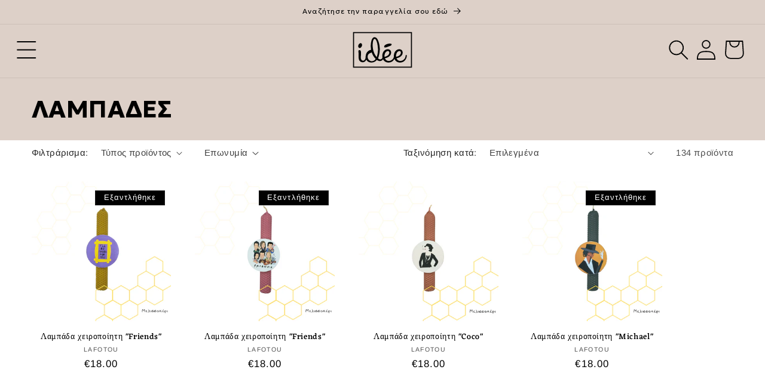

--- FILE ---
content_type: text/html; charset=utf-8
request_url: https://www.idee.gr/collections/lampades
body_size: 37652
content:
<!doctype html>
<html class="js" lang="el">
  <head>
    <meta charset="utf-8">
    <meta http-equiv="X-UA-Compatible" content="IE=edge">
    <meta name="viewport" content="width=device-width,initial-scale=1">
    <meta name="theme-color" content="">
    <link rel="canonical" href="https://www.idee.gr/collections/lampades"><link rel="icon" type="image/png" href="//www.idee.gr/cdn/shop/files/IDEE_logo_black_minimal_border_favicon.svg?crop=center&height=32&v=1687345010&width=32"><link rel="preconnect" href="https://fonts.shopifycdn.com" crossorigin><title>
      Πασχαλινές Λαμπάδες | idee.gr
 &ndash; IDEE Deco &amp; Antiquities</title>

    
      <meta name="description" content="Μοναδικές * Χειροποίητες * Αρωματικές * Το τέλειο δώρο για εσένα ή τους αγαπημένους σου. Άμεση αποστολή σε συσκευασία δώρου.">
    

    

<meta property="og:site_name" content="IDEE Deco &amp; Antiquities">
<meta property="og:url" content="https://www.idee.gr/collections/lampades">
<meta property="og:title" content="Πασχαλινές Λαμπάδες | idee.gr">
<meta property="og:type" content="website">
<meta property="og:description" content="Μοναδικές * Χειροποίητες * Αρωματικές * Το τέλειο δώρο για εσένα ή τους αγαπημένους σου. Άμεση αποστολή σε συσκευασία δώρου."><meta property="og:image" content="http://www.idee.gr/cdn/shop/collections/IMG_20200206_195946.jpg?v=1614943384">
  <meta property="og:image:secure_url" content="https://www.idee.gr/cdn/shop/collections/IMG_20200206_195946.jpg?v=1614943384">
  <meta property="og:image:width" content="600">
  <meta property="og:image:height" content="600"><meta name="twitter:card" content="summary_large_image">
<meta name="twitter:title" content="Πασχαλινές Λαμπάδες | idee.gr">
<meta name="twitter:description" content="Μοναδικές * Χειροποίητες * Αρωματικές * Το τέλειο δώρο για εσένα ή τους αγαπημένους σου. Άμεση αποστολή σε συσκευασία δώρου.">


    <script src="//www.idee.gr/cdn/shop/t/75/assets/constants.js?v=132983761750457495441747983396" defer="defer"></script>
    <script src="//www.idee.gr/cdn/shop/t/75/assets/pubsub.js?v=25310214064522200911747983397" defer="defer"></script>
    <script src="//www.idee.gr/cdn/shop/t/75/assets/global.js?v=184345515105158409801747983396" defer="defer"></script>
    <script src="//www.idee.gr/cdn/shop/t/75/assets/details-disclosure.js?v=13653116266235556501747983396" defer="defer"></script>
    <script src="//www.idee.gr/cdn/shop/t/75/assets/details-modal.js?v=25581673532751508451747983396" defer="defer"></script>
    <script src="//www.idee.gr/cdn/shop/t/75/assets/search-form.js?v=133129549252120666541747983397" defer="defer"></script><script src="//www.idee.gr/cdn/shop/t/75/assets/animations.js?v=88693664871331136111747983395" defer="defer"></script><script>window.performance && window.performance.mark && window.performance.mark('shopify.content_for_header.start');</script><meta name="google-site-verification" content="MKRHIIQDLtxIWNcva9F8ZjJFTPbWOM0Nri9KpiP5S_E">
<meta id="shopify-digital-wallet" name="shopify-digital-wallet" content="/10158709/digital_wallets/dialog">
<meta name="shopify-checkout-api-token" content="02a2a3876ca8b71af055bdb011567d85">
<meta id="in-context-paypal-metadata" data-shop-id="10158709" data-venmo-supported="false" data-environment="production" data-locale="en_US" data-paypal-v4="true" data-currency="EUR">
<link rel="alternate" type="application/atom+xml" title="Feed" href="/collections/lampades.atom" />
<link rel="next" href="/collections/lampades?page=2">
<link rel="alternate" type="application/json+oembed" href="https://www.idee.gr/collections/lampades.oembed">
<script async="async" src="/checkouts/internal/preloads.js?locale=el-GR"></script>
<script id="shopify-features" type="application/json">{"accessToken":"02a2a3876ca8b71af055bdb011567d85","betas":["rich-media-storefront-analytics"],"domain":"www.idee.gr","predictiveSearch":true,"shopId":10158709,"locale":"el"}</script>
<script>var Shopify = Shopify || {};
Shopify.shop = "idee-deco-antiquities.myshopify.com";
Shopify.locale = "el";
Shopify.currency = {"active":"EUR","rate":"1.0"};
Shopify.country = "GR";
Shopify.theme = {"name":"IDEE v5.3","id":180207944003,"schema_name":"Origin","schema_version":"15.3.0","theme_store_id":1841,"role":"main"};
Shopify.theme.handle = "null";
Shopify.theme.style = {"id":null,"handle":null};
Shopify.cdnHost = "www.idee.gr/cdn";
Shopify.routes = Shopify.routes || {};
Shopify.routes.root = "/";</script>
<script type="module">!function(o){(o.Shopify=o.Shopify||{}).modules=!0}(window);</script>
<script>!function(o){function n(){var o=[];function n(){o.push(Array.prototype.slice.apply(arguments))}return n.q=o,n}var t=o.Shopify=o.Shopify||{};t.loadFeatures=n(),t.autoloadFeatures=n()}(window);</script>
<script id="shop-js-analytics" type="application/json">{"pageType":"collection"}</script>
<script defer="defer" async type="module" src="//www.idee.gr/cdn/shopifycloud/shop-js/modules/v2/client.init-shop-cart-sync_DkyDsOWh.el.esm.js"></script>
<script defer="defer" async type="module" src="//www.idee.gr/cdn/shopifycloud/shop-js/modules/v2/chunk.common_9GbORTQZ.esm.js"></script>
<script type="module">
  await import("//www.idee.gr/cdn/shopifycloud/shop-js/modules/v2/client.init-shop-cart-sync_DkyDsOWh.el.esm.js");
await import("//www.idee.gr/cdn/shopifycloud/shop-js/modules/v2/chunk.common_9GbORTQZ.esm.js");

  window.Shopify.SignInWithShop?.initShopCartSync?.({"fedCMEnabled":true,"windoidEnabled":true});

</script>
<script>(function() {
  var isLoaded = false;
  function asyncLoad() {
    if (isLoaded) return;
    isLoaded = true;
    var urls = ["\/\/cdn.shopify.com\/proxy\/2023b8e9db7578e52aabf4ba390ddd5a11b0f79708b9e88137e264437b246db9\/shopify-script-tags.s3.eu-west-1.amazonaws.com\/smartseo\/instantpage.js?shop=idee-deco-antiquities.myshopify.com\u0026sp-cache-control=cHVibGljLCBtYXgtYWdlPTkwMA"];
    for (var i = 0; i < urls.length; i++) {
      var s = document.createElement('script');
      s.type = 'text/javascript';
      s.async = true;
      s.src = urls[i];
      var x = document.getElementsByTagName('script')[0];
      x.parentNode.insertBefore(s, x);
    }
  };
  if(window.attachEvent) {
    window.attachEvent('onload', asyncLoad);
  } else {
    window.addEventListener('load', asyncLoad, false);
  }
})();</script>
<script id="__st">var __st={"a":10158709,"offset":7200,"reqid":"2171f2ea-af09-45b6-ae20-5d4961b43e10-1768570827","pageurl":"www.idee.gr\/collections\/lampades","u":"60594d5fff68","p":"collection","rtyp":"collection","rid":160356073568};</script>
<script>window.ShopifyPaypalV4VisibilityTracking = true;</script>
<script id="captcha-bootstrap">!function(){'use strict';const t='contact',e='account',n='new_comment',o=[[t,t],['blogs',n],['comments',n],[t,'customer']],c=[[e,'customer_login'],[e,'guest_login'],[e,'recover_customer_password'],[e,'create_customer']],r=t=>t.map((([t,e])=>`form[action*='/${t}']:not([data-nocaptcha='true']) input[name='form_type'][value='${e}']`)).join(','),a=t=>()=>t?[...document.querySelectorAll(t)].map((t=>t.form)):[];function s(){const t=[...o],e=r(t);return a(e)}const i='password',u='form_key',d=['recaptcha-v3-token','g-recaptcha-response','h-captcha-response',i],f=()=>{try{return window.sessionStorage}catch{return}},m='__shopify_v',_=t=>t.elements[u];function p(t,e,n=!1){try{const o=window.sessionStorage,c=JSON.parse(o.getItem(e)),{data:r}=function(t){const{data:e,action:n}=t;return t[m]||n?{data:e,action:n}:{data:t,action:n}}(c);for(const[e,n]of Object.entries(r))t.elements[e]&&(t.elements[e].value=n);n&&o.removeItem(e)}catch(o){console.error('form repopulation failed',{error:o})}}const l='form_type',E='cptcha';function T(t){t.dataset[E]=!0}const w=window,h=w.document,L='Shopify',v='ce_forms',y='captcha';let A=!1;((t,e)=>{const n=(g='f06e6c50-85a8-45c8-87d0-21a2b65856fe',I='https://cdn.shopify.com/shopifycloud/storefront-forms-hcaptcha/ce_storefront_forms_captcha_hcaptcha.v1.5.2.iife.js',D={infoText:'Προστατεύεται με το hCaptcha',privacyText:'Απόρρητο',termsText:'Όροι'},(t,e,n)=>{const o=w[L][v],c=o.bindForm;if(c)return c(t,g,e,D).then(n);var r;o.q.push([[t,g,e,D],n]),r=I,A||(h.body.append(Object.assign(h.createElement('script'),{id:'captcha-provider',async:!0,src:r})),A=!0)});var g,I,D;w[L]=w[L]||{},w[L][v]=w[L][v]||{},w[L][v].q=[],w[L][y]=w[L][y]||{},w[L][y].protect=function(t,e){n(t,void 0,e),T(t)},Object.freeze(w[L][y]),function(t,e,n,w,h,L){const[v,y,A,g]=function(t,e,n){const i=e?o:[],u=t?c:[],d=[...i,...u],f=r(d),m=r(i),_=r(d.filter((([t,e])=>n.includes(e))));return[a(f),a(m),a(_),s()]}(w,h,L),I=t=>{const e=t.target;return e instanceof HTMLFormElement?e:e&&e.form},D=t=>v().includes(t);t.addEventListener('submit',(t=>{const e=I(t);if(!e)return;const n=D(e)&&!e.dataset.hcaptchaBound&&!e.dataset.recaptchaBound,o=_(e),c=g().includes(e)&&(!o||!o.value);(n||c)&&t.preventDefault(),c&&!n&&(function(t){try{if(!f())return;!function(t){const e=f();if(!e)return;const n=_(t);if(!n)return;const o=n.value;o&&e.removeItem(o)}(t);const e=Array.from(Array(32),(()=>Math.random().toString(36)[2])).join('');!function(t,e){_(t)||t.append(Object.assign(document.createElement('input'),{type:'hidden',name:u})),t.elements[u].value=e}(t,e),function(t,e){const n=f();if(!n)return;const o=[...t.querySelectorAll(`input[type='${i}']`)].map((({name:t})=>t)),c=[...d,...o],r={};for(const[a,s]of new FormData(t).entries())c.includes(a)||(r[a]=s);n.setItem(e,JSON.stringify({[m]:1,action:t.action,data:r}))}(t,e)}catch(e){console.error('failed to persist form',e)}}(e),e.submit())}));const S=(t,e)=>{t&&!t.dataset[E]&&(n(t,e.some((e=>e===t))),T(t))};for(const o of['focusin','change'])t.addEventListener(o,(t=>{const e=I(t);D(e)&&S(e,y())}));const B=e.get('form_key'),M=e.get(l),P=B&&M;t.addEventListener('DOMContentLoaded',(()=>{const t=y();if(P)for(const e of t)e.elements[l].value===M&&p(e,B);[...new Set([...A(),...v().filter((t=>'true'===t.dataset.shopifyCaptcha))])].forEach((e=>S(e,t)))}))}(h,new URLSearchParams(w.location.search),n,t,e,['guest_login'])})(!0,!0)}();</script>
<script integrity="sha256-4kQ18oKyAcykRKYeNunJcIwy7WH5gtpwJnB7kiuLZ1E=" data-source-attribution="shopify.loadfeatures" defer="defer" src="//www.idee.gr/cdn/shopifycloud/storefront/assets/storefront/load_feature-a0a9edcb.js" crossorigin="anonymous"></script>
<script data-source-attribution="shopify.dynamic_checkout.dynamic.init">var Shopify=Shopify||{};Shopify.PaymentButton=Shopify.PaymentButton||{isStorefrontPortableWallets:!0,init:function(){window.Shopify.PaymentButton.init=function(){};var t=document.createElement("script");t.src="https://www.idee.gr/cdn/shopifycloud/portable-wallets/latest/portable-wallets.el.js",t.type="module",document.head.appendChild(t)}};
</script>
<script data-source-attribution="shopify.dynamic_checkout.buyer_consent">
  function portableWalletsHideBuyerConsent(e){var t=document.getElementById("shopify-buyer-consent"),n=document.getElementById("shopify-subscription-policy-button");t&&n&&(t.classList.add("hidden"),t.setAttribute("aria-hidden","true"),n.removeEventListener("click",e))}function portableWalletsShowBuyerConsent(e){var t=document.getElementById("shopify-buyer-consent"),n=document.getElementById("shopify-subscription-policy-button");t&&n&&(t.classList.remove("hidden"),t.removeAttribute("aria-hidden"),n.addEventListener("click",e))}window.Shopify?.PaymentButton&&(window.Shopify.PaymentButton.hideBuyerConsent=portableWalletsHideBuyerConsent,window.Shopify.PaymentButton.showBuyerConsent=portableWalletsShowBuyerConsent);
</script>
<script data-source-attribution="shopify.dynamic_checkout.cart.bootstrap">document.addEventListener("DOMContentLoaded",(function(){function t(){return document.querySelector("shopify-accelerated-checkout-cart, shopify-accelerated-checkout")}if(t())Shopify.PaymentButton.init();else{new MutationObserver((function(e,n){t()&&(Shopify.PaymentButton.init(),n.disconnect())})).observe(document.body,{childList:!0,subtree:!0})}}));
</script>
<script id='scb4127' type='text/javascript' async='' src='https://www.idee.gr/cdn/shopifycloud/privacy-banner/storefront-banner.js'></script><link id="shopify-accelerated-checkout-styles" rel="stylesheet" media="screen" href="https://www.idee.gr/cdn/shopifycloud/portable-wallets/latest/accelerated-checkout-backwards-compat.css" crossorigin="anonymous">
<style id="shopify-accelerated-checkout-cart">
        #shopify-buyer-consent {
  margin-top: 1em;
  display: inline-block;
  width: 100%;
}

#shopify-buyer-consent.hidden {
  display: none;
}

#shopify-subscription-policy-button {
  background: none;
  border: none;
  padding: 0;
  text-decoration: underline;
  font-size: inherit;
  cursor: pointer;
}

#shopify-subscription-policy-button::before {
  box-shadow: none;
}

      </style>
<script id="sections-script" data-sections="header" defer="defer" src="//www.idee.gr/cdn/shop/t/75/compiled_assets/scripts.js?2666"></script>
<script>window.performance && window.performance.mark && window.performance.mark('shopify.content_for_header.end');</script>


    <style data-shopify>
      @font-face {
  font-family: Arimo;
  font-weight: 400;
  font-style: normal;
  font-display: swap;
  src: url("//www.idee.gr/cdn/fonts/arimo/arimo_n4.a7efb558ca22d2002248bbe6f302a98edee38e35.woff2") format("woff2"),
       url("//www.idee.gr/cdn/fonts/arimo/arimo_n4.0da809f7d1d5ede2a73be7094ac00741efdb6387.woff") format("woff");
}

      @font-face {
  font-family: Arimo;
  font-weight: 700;
  font-style: normal;
  font-display: swap;
  src: url("//www.idee.gr/cdn/fonts/arimo/arimo_n7.1d2d0638e6a1228d86beb0e10006e3280ccb2d04.woff2") format("woff2"),
       url("//www.idee.gr/cdn/fonts/arimo/arimo_n7.f4b9139e8eac4a17b38b8707044c20f54c3be479.woff") format("woff");
}

      @font-face {
  font-family: Arimo;
  font-weight: 400;
  font-style: italic;
  font-display: swap;
  src: url("//www.idee.gr/cdn/fonts/arimo/arimo_i4.438ddb21a1b98c7230698d70dc1a21df235701b2.woff2") format("woff2"),
       url("//www.idee.gr/cdn/fonts/arimo/arimo_i4.0e1908a0dc1ec32fabb5a03a0c9ee2083f82e3d7.woff") format("woff");
}

      @font-face {
  font-family: Arimo;
  font-weight: 700;
  font-style: italic;
  font-display: swap;
  src: url("//www.idee.gr/cdn/fonts/arimo/arimo_i7.b9f09537c29041ec8d51f8cdb7c9b8e4f1f82cb1.woff2") format("woff2"),
       url("//www.idee.gr/cdn/fonts/arimo/arimo_i7.ec659fc855f754fd0b1bd052e606bba1058f73da.woff") format("woff");
}

      @font-face {
  font-family: Eczar;
  font-weight: 500;
  font-style: normal;
  font-display: swap;
  src: url("//www.idee.gr/cdn/fonts/eczar/eczar_n5.bf1908d3545eb10dafdcd7ad0f1ef6323e383594.woff2") format("woff2"),
       url("//www.idee.gr/cdn/fonts/eczar/eczar_n5.468565ade657e887581cc80acd46c28bf2c83aa3.woff") format("woff");
}


      
        :root,
        .color-background-1 {
          --color-background: 255,255,255;
        
          --gradient-background: #ffffff;
        

        

        --color-foreground: 0,0,0;
        --color-background-contrast: 191,191,191;
        --color-shadow: 0,0,0;
        --color-button: 44,51,51;
        --color-button-text: 255,255,255;
        --color-secondary-button: 255,255,255;
        --color-secondary-button-text: 0,0,0;
        --color-link: 0,0,0;
        --color-badge-foreground: 0,0,0;
        --color-badge-background: 255,255,255;
        --color-badge-border: 0,0,0;
        --payment-terms-background-color: rgb(255 255 255);
      }
      
        
        .color-background-2 {
          --color-background: 221,208,200;
        
          --gradient-background: #ddd0c8;
        

        

        --color-foreground: 0,0,0;
        --color-background-contrast: 172,141,121;
        --color-shadow: 0,0,0;
        --color-button: 0,0,0;
        --color-button-text: 221,208,200;
        --color-secondary-button: 221,208,200;
        --color-secondary-button-text: 0,0,0;
        --color-link: 0,0,0;
        --color-badge-foreground: 0,0,0;
        --color-badge-background: 221,208,200;
        --color-badge-border: 0,0,0;
        --payment-terms-background-color: rgb(221 208 200);
      }
      
        
        .color-inverse {
          --color-background: 0,0,0;
        
          --gradient-background: #000000;
        

        

        --color-foreground: 255,255,255;
        --color-background-contrast: 128,128,128;
        --color-shadow: 0,0,0;
        --color-button: 255,255,255;
        --color-button-text: 0,0,0;
        --color-secondary-button: 0,0,0;
        --color-secondary-button-text: 255,255,255;
        --color-link: 255,255,255;
        --color-badge-foreground: 255,255,255;
        --color-badge-background: 0,0,0;
        --color-badge-border: 255,255,255;
        --payment-terms-background-color: rgb(0 0 0);
      }
      
        
        .color-accent-1 {
          --color-background: 44,51,51;
        
          --gradient-background: #2c3333;
        

        

        --color-foreground: 255,255,255;
        --color-background-contrast: 56,65,65;
        --color-shadow: 0,0,0;
        --color-button: 255,255,255;
        --color-button-text: 44,51,51;
        --color-secondary-button: 44,51,51;
        --color-secondary-button-text: 255,255,255;
        --color-link: 255,255,255;
        --color-badge-foreground: 255,255,255;
        --color-badge-background: 44,51,51;
        --color-badge-border: 255,255,255;
        --payment-terms-background-color: rgb(44 51 51);
      }
      
        
        .color-accent-2 {
          --color-background: 221,208,200;
        
          --gradient-background: #ddd0c8;
        

        

        --color-foreground: 255,255,255;
        --color-background-contrast: 172,141,121;
        --color-shadow: 0,0,0;
        --color-button: 255,255,255;
        --color-button-text: 221,208,200;
        --color-secondary-button: 221,208,200;
        --color-secondary-button-text: 255,255,255;
        --color-link: 255,255,255;
        --color-badge-foreground: 255,255,255;
        --color-badge-background: 221,208,200;
        --color-badge-border: 255,255,255;
        --payment-terms-background-color: rgb(221 208 200);
      }
      

      body, .color-background-1, .color-background-2, .color-inverse, .color-accent-1, .color-accent-2 {
        color: rgba(var(--color-foreground), 0.75);
        background-color: rgb(var(--color-background));
      }

      :root {
        --font-body-family: Arimo, sans-serif;
        --font-body-style: normal;
        --font-body-weight: 400;
        --font-body-weight-bold: 700;

        --font-heading-family: Eczar, serif;
        --font-heading-style: normal;
        --font-heading-weight: 500;

        --font-body-scale: 1.05;
        --font-heading-scale: 1.0;

        --media-padding: px;
        --media-border-opacity: 1.0;
        --media-border-width: 0px;
        --media-radius: 0px;
        --media-shadow-opacity: 0.0;
        --media-shadow-horizontal-offset: 0px;
        --media-shadow-vertical-offset: 4px;
        --media-shadow-blur-radius: 5px;
        --media-shadow-visible: 0;

        --page-width: 140rem;
        --page-width-margin: 0rem;

        --product-card-image-padding: 0.0rem;
        --product-card-corner-radius: 0.0rem;
        --product-card-text-alignment: center;
        --product-card-border-width: 0.0rem;
        --product-card-border-opacity: 0.1;
        --product-card-shadow-opacity: 0.0;
        --product-card-shadow-visible: 0;
        --product-card-shadow-horizontal-offset: 0.0rem;
        --product-card-shadow-vertical-offset: 0.4rem;
        --product-card-shadow-blur-radius: 0.5rem;

        --collection-card-image-padding: 0.0rem;
        --collection-card-corner-radius: 0.0rem;
        --collection-card-text-alignment: left;
        --collection-card-border-width: 0.0rem;
        --collection-card-border-opacity: 0.1;
        --collection-card-shadow-opacity: 0.0;
        --collection-card-shadow-visible: 0;
        --collection-card-shadow-horizontal-offset: 0.0rem;
        --collection-card-shadow-vertical-offset: 0.4rem;
        --collection-card-shadow-blur-radius: 0.5rem;

        --blog-card-image-padding: 0.0rem;
        --blog-card-corner-radius: 0.0rem;
        --blog-card-text-alignment: left;
        --blog-card-border-width: 0.0rem;
        --blog-card-border-opacity: 0.1;
        --blog-card-shadow-opacity: 0.0;
        --blog-card-shadow-visible: 0;
        --blog-card-shadow-horizontal-offset: 0.0rem;
        --blog-card-shadow-vertical-offset: 0.4rem;
        --blog-card-shadow-blur-radius: 0.5rem;

        --badge-corner-radius: 0.0rem;

        --popup-border-width: 1px;
        --popup-border-opacity: 0.6;
        --popup-corner-radius: 0px;
        --popup-shadow-opacity: 0.0;
        --popup-shadow-horizontal-offset: 0px;
        --popup-shadow-vertical-offset: 4px;
        --popup-shadow-blur-radius: 5px;

        --drawer-border-width: 3px;
        --drawer-border-opacity: 1.0;
        --drawer-shadow-opacity: 0.0;
        --drawer-shadow-horizontal-offset: 0px;
        --drawer-shadow-vertical-offset: 4px;
        --drawer-shadow-blur-radius: 5px;

        --spacing-sections-desktop: 0px;
        --spacing-sections-mobile: 0px;

        --grid-desktop-vertical-spacing: 40px;
        --grid-desktop-horizontal-spacing: 40px;
        --grid-mobile-vertical-spacing: 20px;
        --grid-mobile-horizontal-spacing: 20px;

        --text-boxes-border-opacity: 0.1;
        --text-boxes-border-width: 0px;
        --text-boxes-radius: 0px;
        --text-boxes-shadow-opacity: 0.0;
        --text-boxes-shadow-visible: 0;
        --text-boxes-shadow-horizontal-offset: 0px;
        --text-boxes-shadow-vertical-offset: 4px;
        --text-boxes-shadow-blur-radius: 5px;

        --buttons-radius: 0px;
        --buttons-radius-outset: 0px;
        --buttons-border-width: 0px;
        --buttons-border-opacity: 0.5;
        --buttons-shadow-opacity: 0.0;
        --buttons-shadow-visible: 0;
        --buttons-shadow-horizontal-offset: 0px;
        --buttons-shadow-vertical-offset: 4px;
        --buttons-shadow-blur-radius: 5px;
        --buttons-border-offset: 0px;

        --inputs-radius: 0px;
        --inputs-border-width: 3px;
        --inputs-border-opacity: 1.0;
        --inputs-shadow-opacity: 0.0;
        --inputs-shadow-horizontal-offset: 0px;
        --inputs-margin-offset: 0px;
        --inputs-shadow-vertical-offset: 0px;
        --inputs-shadow-blur-radius: 5px;
        --inputs-radius-outset: 0px;

        --variant-pills-radius: 0px;
        --variant-pills-border-width: 1px;
        --variant-pills-border-opacity: 1.0;
        --variant-pills-shadow-opacity: 0.0;
        --variant-pills-shadow-horizontal-offset: 0px;
        --variant-pills-shadow-vertical-offset: 4px;
        --variant-pills-shadow-blur-radius: 5px;
      }

      *,
      *::before,
      *::after {
        box-sizing: inherit;
      }

      html {
        box-sizing: border-box;
        font-size: calc(var(--font-body-scale) * 62.5%);
        height: 100%;
      }

      body {
        display: grid;
        grid-template-rows: auto auto 1fr auto;
        grid-template-columns: 100%;
        min-height: 100%;
        margin: 0;
        font-size: 1.5rem;
        letter-spacing: 0.06rem;
        line-height: calc(1 + 0.8 / var(--font-body-scale));
        font-family: var(--font-body-family);
        font-style: var(--font-body-style);
        font-weight: var(--font-body-weight);
      }

      @media screen and (min-width: 750px) {
        body {
          font-size: 1.6rem;
        }
      }
    </style>

    <link href="//www.idee.gr/cdn/shop/t/75/assets/base.css?v=153697582627174052111747983395" rel="stylesheet" type="text/css" media="all" />
    <link rel="stylesheet" href="//www.idee.gr/cdn/shop/t/75/assets/component-cart-items.css?v=123238115697927560811747983395" media="print" onload="this.media='all'"><link href="//www.idee.gr/cdn/shop/t/75/assets/component-cart-drawer.css?v=112801333748515159671747983395" rel="stylesheet" type="text/css" media="all" />
      <link href="//www.idee.gr/cdn/shop/t/75/assets/component-cart.css?v=164708765130180853531747983395" rel="stylesheet" type="text/css" media="all" />
      <link href="//www.idee.gr/cdn/shop/t/75/assets/component-totals.css?v=15906652033866631521747983395" rel="stylesheet" type="text/css" media="all" />
      <link href="//www.idee.gr/cdn/shop/t/75/assets/component-price.css?v=70172745017360139101747983395" rel="stylesheet" type="text/css" media="all" />
      <link href="//www.idee.gr/cdn/shop/t/75/assets/component-discounts.css?v=152760482443307489271747983395" rel="stylesheet" type="text/css" media="all" />

      <link rel="preload" as="font" href="//www.idee.gr/cdn/fonts/arimo/arimo_n4.a7efb558ca22d2002248bbe6f302a98edee38e35.woff2" type="font/woff2" crossorigin>
      

      <link rel="preload" as="font" href="//www.idee.gr/cdn/fonts/eczar/eczar_n5.bf1908d3545eb10dafdcd7ad0f1ef6323e383594.woff2" type="font/woff2" crossorigin>
      
<link
        rel="stylesheet"
        href="//www.idee.gr/cdn/shop/t/75/assets/component-predictive-search.css?v=118923337488134913561747983395"
        media="print"
        onload="this.media='all'"
      ><script>
      if (Shopify.designMode) {
        document.documentElement.classList.add('shopify-design-mode');
      }
    </script>
  <!-- BEGIN app block: shopify://apps/fontify/blocks/app-embed/334490e2-2153-4a2e-a452-e90bdeffa3cc --><link rel="preconnect" href="https://cdn.nitroapps.co" crossorigin=""><!-- shop nitro_fontify metafields --><link rel="preconnect" href="https://fonts.googleapis.com">
                     
            <link rel="stylesheet" href="https://fonts.googleapis.com/css2?family=Geologica:wght@100;200;300;400;500;600;700;800;900&display=swap" />
            <link rel="prefetch" href="https://fonts.googleapis.com/css2?family=Geologica:wght@100;200;300;400;500;600;700;800;900&display=swap" as="style" />
                     
                     
            <link rel="stylesheet" href="https://fonts.googleapis.com/css2?family=Mansalva:wght@400&display=swap" />
            <link rel="prefetch" href="https://fonts.googleapis.com/css2?family=Mansalva:wght@400&display=swap" as="style" />
                     
                     
            <link rel="stylesheet" href="https://fonts.googleapis.com/css2?family=Noto+Serif+Display:ital,wght@0,100;0,200;0,300;0,400;0,500;0,600;0,700;0,800;0,900;1,100;1,200;1,300;1,400;1,500;1,600;1,700;1,800;1,900&display=swap" />
            <link rel="prefetch" href="https://fonts.googleapis.com/css2?family=Noto+Serif+Display:ital,wght@0,100;0,200;0,300;0,400;0,500;0,600;0,700;0,800;0,900;1,100;1,200;1,300;1,400;1,500;1,600;1,700;1,800;1,900&display=swap" as="style" />
                     
                     
            <link rel="stylesheet" href="https://fonts.googleapis.com/css2?family=STIX+Two+Text:ital,wght@0,400;0,500;0,600;0,700;1,400;1,500;1,600;1,700&display=swap" />
            <link rel="prefetch" href="https://fonts.googleapis.com/css2?family=STIX+Two+Text:ital,wght@0,400;0,500;0,600;0,700;1,400;1,500;1,600;1,700&display=swap" as="style" />
                     
                <style type="text/css" id="nitro-fontify" >
				 
		 
					body,h1,h3,p,a,li,h2,*:not(.fa):not([class*="pe-"]):not(.lni):not(i[class*="iccl-"]):not(i[class*="la"]):not(i[class*="fa"]):not(.jdgm-star){
				font-family: 'Geologica' ;
				
			}
		 
					 
		 
					h6{
				font-family: 'Mansalva' ;
				
			}
		 
					 
		 
					h5{
				font-family: 'Noto Serif Display' ;
				
			}
		 
					 
		 
					h4{
				font-family: 'STIX Two Text' ;
				
			}
		 
	</style>
<script>
    console.log(null);
    console.log(null);
  </script><script
  type="text/javascript"
  id="fontify-scripts"
>
  
  (function () {
    // Prevent duplicate execution
    if (window.fontifyScriptInitialized) {
      return;
    }
    window.fontifyScriptInitialized = true;

    if (window.opener) {
      // Remove existing listener if any before adding new one
      if (window.fontifyMessageListener) {
        window.removeEventListener('message', window.fontifyMessageListener, false);
      }

      function watchClosedWindow() {
        let itv = setInterval(function () {
          if (!window.opener || window.opener.closed) {
            clearInterval(itv);
            window.close();
          }
        }, 1000);
      }

      // Helper function to inject scripts and links from vite-tag content
      function injectScript(encodedContent) {
        

        // Decode HTML entities
        const tempTextarea = document.createElement('textarea');
        tempTextarea.innerHTML = encodedContent;
        const viteContent = tempTextarea.value;

        // Parse HTML content
        const tempDiv = document.createElement('div');
        tempDiv.innerHTML = viteContent;

        // Track duplicates within tempDiv only
        const scriptIds = new Set();
        const scriptSrcs = new Set();
        const linkKeys = new Set();

        // Helper to clone element attributes
        function cloneAttributes(source, target) {
          Array.from(source.attributes).forEach(function(attr) {
            if (attr.name === 'crossorigin') {
              target.crossOrigin = attr.value;
            } else {
              target.setAttribute(attr.name, attr.value);
            }
          });
          if (source.textContent) {
            target.textContent = source.textContent;
          }
        }

        // Inject scripts (filter duplicates within tempDiv)
        tempDiv.querySelectorAll('script').forEach(function(script) {
          const scriptId = script.getAttribute('id');
          const scriptSrc = script.getAttribute('src');

          // Skip if duplicate in tempDiv
          if ((scriptId && scriptIds.has(scriptId)) || (scriptSrc && scriptSrcs.has(scriptSrc))) {
            return;
          }

          // Track script
          if (scriptId) scriptIds.add(scriptId);
          if (scriptSrc) scriptSrcs.add(scriptSrc);

          // Clone and inject
          const newScript = document.createElement('script');
          cloneAttributes(script, newScript);

          document.head.appendChild(newScript);
        });

        // Inject links (filter duplicates within tempDiv)
        tempDiv.querySelectorAll('link').forEach(function(link) {
          const linkHref = link.getAttribute('href');
          const linkRel = link.getAttribute('rel') || '';
          const key = linkHref + '|' + linkRel;

          // Skip if duplicate in tempDiv
          if (linkHref && linkKeys.has(key)) {
            return;
          }

          // Track link
          if (linkHref) linkKeys.add(key);

          // Clone and inject
          const newLink = document.createElement('link');
          cloneAttributes(link, newLink);
          document.head.appendChild(newLink);
        });
      }

      // Function to apply preview font data


      function receiveMessage(event) {
        watchClosedWindow();
        if (event.data.action == 'fontify_ready') {
          console.log('fontify_ready');
          injectScript(`&lt;!-- BEGIN app snippet: vite-tag --&gt;


  &lt;script src=&quot;https://cdn.shopify.com/extensions/019bafe3-77e1-7e6a-87b2-cbeff3e5cd6f/fontify-polaris-11/assets/main-B3V8Mu2P.js&quot; type=&quot;module&quot; crossorigin=&quot;anonymous&quot;&gt;&lt;/script&gt;

&lt;!-- END app snippet --&gt;
  &lt;!-- BEGIN app snippet: vite-tag --&gt;


  &lt;link href=&quot;//cdn.shopify.com/extensions/019bafe3-77e1-7e6a-87b2-cbeff3e5cd6f/fontify-polaris-11/assets/main-GVRB1u2d.css&quot; rel=&quot;stylesheet&quot; type=&quot;text/css&quot; media=&quot;all&quot; /&gt;

&lt;!-- END app snippet --&gt;
`);

        } else if (event.data.action == 'font_audit_ready') {
          injectScript(`&lt;!-- BEGIN app snippet: vite-tag --&gt;


  &lt;script src=&quot;https://cdn.shopify.com/extensions/019bafe3-77e1-7e6a-87b2-cbeff3e5cd6f/fontify-polaris-11/assets/audit-DDeWPAiq.js&quot; type=&quot;module&quot; crossorigin=&quot;anonymous&quot;&gt;&lt;/script&gt;

&lt;!-- END app snippet --&gt;
  &lt;!-- BEGIN app snippet: vite-tag --&gt;


  &lt;link href=&quot;//cdn.shopify.com/extensions/019bafe3-77e1-7e6a-87b2-cbeff3e5cd6f/fontify-polaris-11/assets/audit-CNr6hPle.css&quot; rel=&quot;stylesheet&quot; type=&quot;text/css&quot; media=&quot;all&quot; /&gt;

&lt;!-- END app snippet --&gt;
`);

        } else if (event.data.action == 'preview_font_data') {
          const fontData = event?.data || null;
          window.fontifyPreviewData = fontData;
          injectScript(`&lt;!-- BEGIN app snippet: vite-tag --&gt;


  &lt;script src=&quot;https://cdn.shopify.com/extensions/019bafe3-77e1-7e6a-87b2-cbeff3e5cd6f/fontify-polaris-11/assets/preview-CH6oXAfY.js&quot; type=&quot;module&quot; crossorigin=&quot;anonymous&quot;&gt;&lt;/script&gt;

&lt;!-- END app snippet --&gt;
`);
        }
      }

      // Store reference to listener for cleanup
      window.fontifyMessageListener = receiveMessage;
      window.addEventListener('message', receiveMessage, false);

      // Send init message when window is opened from opener
      if (window.opener) {
        window.opener.postMessage({ action: `${window.name}_init`, data: JSON.parse(JSON.stringify({})) }, '*');
      }
    }
  })();
</script>


<!-- END app block --><!-- BEGIN app block: shopify://apps/smart-seo/blocks/smartseo/7b0a6064-ca2e-4392-9a1d-8c43c942357b --><meta name="smart-seo-integrated" content="true" /><!-- metatagsSavedToSEOFields: false --><!-- BEGIN app snippet: smartseo.collection.metatags --><!-- collection_seo_template_metafield:  --><title>Πασχαλινές Λαμπάδες | idee.gr</title>
<meta name="description" content="Μοναδικές * Χειροποίητες * Αρωματικές * Το τέλειο δώρο για εσένα ή τους αγαπημένους σου. Άμεση αποστολή σε συσκευασία δώρου." />
<meta name="smartseo-timestamp" content="0" /><!-- END app snippet --><!-- BEGIN app snippet: smartseo.no.index -->





<!-- END app snippet --><!-- END app block --><link href="https://monorail-edge.shopifysvc.com" rel="dns-prefetch">
<script>(function(){if ("sendBeacon" in navigator && "performance" in window) {try {var session_token_from_headers = performance.getEntriesByType('navigation')[0].serverTiming.find(x => x.name == '_s').description;} catch {var session_token_from_headers = undefined;}var session_cookie_matches = document.cookie.match(/_shopify_s=([^;]*)/);var session_token_from_cookie = session_cookie_matches && session_cookie_matches.length === 2 ? session_cookie_matches[1] : "";var session_token = session_token_from_headers || session_token_from_cookie || "";function handle_abandonment_event(e) {var entries = performance.getEntries().filter(function(entry) {return /monorail-edge.shopifysvc.com/.test(entry.name);});if (!window.abandonment_tracked && entries.length === 0) {window.abandonment_tracked = true;var currentMs = Date.now();var navigation_start = performance.timing.navigationStart;var payload = {shop_id: 10158709,url: window.location.href,navigation_start,duration: currentMs - navigation_start,session_token,page_type: "collection"};window.navigator.sendBeacon("https://monorail-edge.shopifysvc.com/v1/produce", JSON.stringify({schema_id: "online_store_buyer_site_abandonment/1.1",payload: payload,metadata: {event_created_at_ms: currentMs,event_sent_at_ms: currentMs}}));}}window.addEventListener('pagehide', handle_abandonment_event);}}());</script>
<script id="web-pixels-manager-setup">(function e(e,d,r,n,o){if(void 0===o&&(o={}),!Boolean(null===(a=null===(i=window.Shopify)||void 0===i?void 0:i.analytics)||void 0===a?void 0:a.replayQueue)){var i,a;window.Shopify=window.Shopify||{};var t=window.Shopify;t.analytics=t.analytics||{};var s=t.analytics;s.replayQueue=[],s.publish=function(e,d,r){return s.replayQueue.push([e,d,r]),!0};try{self.performance.mark("wpm:start")}catch(e){}var l=function(){var e={modern:/Edge?\/(1{2}[4-9]|1[2-9]\d|[2-9]\d{2}|\d{4,})\.\d+(\.\d+|)|Firefox\/(1{2}[4-9]|1[2-9]\d|[2-9]\d{2}|\d{4,})\.\d+(\.\d+|)|Chrom(ium|e)\/(9{2}|\d{3,})\.\d+(\.\d+|)|(Maci|X1{2}).+ Version\/(15\.\d+|(1[6-9]|[2-9]\d|\d{3,})\.\d+)([,.]\d+|)( \(\w+\)|)( Mobile\/\w+|) Safari\/|Chrome.+OPR\/(9{2}|\d{3,})\.\d+\.\d+|(CPU[ +]OS|iPhone[ +]OS|CPU[ +]iPhone|CPU IPhone OS|CPU iPad OS)[ +]+(15[._]\d+|(1[6-9]|[2-9]\d|\d{3,})[._]\d+)([._]\d+|)|Android:?[ /-](13[3-9]|1[4-9]\d|[2-9]\d{2}|\d{4,})(\.\d+|)(\.\d+|)|Android.+Firefox\/(13[5-9]|1[4-9]\d|[2-9]\d{2}|\d{4,})\.\d+(\.\d+|)|Android.+Chrom(ium|e)\/(13[3-9]|1[4-9]\d|[2-9]\d{2}|\d{4,})\.\d+(\.\d+|)|SamsungBrowser\/([2-9]\d|\d{3,})\.\d+/,legacy:/Edge?\/(1[6-9]|[2-9]\d|\d{3,})\.\d+(\.\d+|)|Firefox\/(5[4-9]|[6-9]\d|\d{3,})\.\d+(\.\d+|)|Chrom(ium|e)\/(5[1-9]|[6-9]\d|\d{3,})\.\d+(\.\d+|)([\d.]+$|.*Safari\/(?![\d.]+ Edge\/[\d.]+$))|(Maci|X1{2}).+ Version\/(10\.\d+|(1[1-9]|[2-9]\d|\d{3,})\.\d+)([,.]\d+|)( \(\w+\)|)( Mobile\/\w+|) Safari\/|Chrome.+OPR\/(3[89]|[4-9]\d|\d{3,})\.\d+\.\d+|(CPU[ +]OS|iPhone[ +]OS|CPU[ +]iPhone|CPU IPhone OS|CPU iPad OS)[ +]+(10[._]\d+|(1[1-9]|[2-9]\d|\d{3,})[._]\d+)([._]\d+|)|Android:?[ /-](13[3-9]|1[4-9]\d|[2-9]\d{2}|\d{4,})(\.\d+|)(\.\d+|)|Mobile Safari.+OPR\/([89]\d|\d{3,})\.\d+\.\d+|Android.+Firefox\/(13[5-9]|1[4-9]\d|[2-9]\d{2}|\d{4,})\.\d+(\.\d+|)|Android.+Chrom(ium|e)\/(13[3-9]|1[4-9]\d|[2-9]\d{2}|\d{4,})\.\d+(\.\d+|)|Android.+(UC? ?Browser|UCWEB|U3)[ /]?(15\.([5-9]|\d{2,})|(1[6-9]|[2-9]\d|\d{3,})\.\d+)\.\d+|SamsungBrowser\/(5\.\d+|([6-9]|\d{2,})\.\d+)|Android.+MQ{2}Browser\/(14(\.(9|\d{2,})|)|(1[5-9]|[2-9]\d|\d{3,})(\.\d+|))(\.\d+|)|K[Aa][Ii]OS\/(3\.\d+|([4-9]|\d{2,})\.\d+)(\.\d+|)/},d=e.modern,r=e.legacy,n=navigator.userAgent;return n.match(d)?"modern":n.match(r)?"legacy":"unknown"}(),u="modern"===l?"modern":"legacy",c=(null!=n?n:{modern:"",legacy:""})[u],f=function(e){return[e.baseUrl,"/wpm","/b",e.hashVersion,"modern"===e.buildTarget?"m":"l",".js"].join("")}({baseUrl:d,hashVersion:r,buildTarget:u}),m=function(e){var d=e.version,r=e.bundleTarget,n=e.surface,o=e.pageUrl,i=e.monorailEndpoint;return{emit:function(e){var a=e.status,t=e.errorMsg,s=(new Date).getTime(),l=JSON.stringify({metadata:{event_sent_at_ms:s},events:[{schema_id:"web_pixels_manager_load/3.1",payload:{version:d,bundle_target:r,page_url:o,status:a,surface:n,error_msg:t},metadata:{event_created_at_ms:s}}]});if(!i)return console&&console.warn&&console.warn("[Web Pixels Manager] No Monorail endpoint provided, skipping logging."),!1;try{return self.navigator.sendBeacon.bind(self.navigator)(i,l)}catch(e){}var u=new XMLHttpRequest;try{return u.open("POST",i,!0),u.setRequestHeader("Content-Type","text/plain"),u.send(l),!0}catch(e){return console&&console.warn&&console.warn("[Web Pixels Manager] Got an unhandled error while logging to Monorail."),!1}}}}({version:r,bundleTarget:l,surface:e.surface,pageUrl:self.location.href,monorailEndpoint:e.monorailEndpoint});try{o.browserTarget=l,function(e){var d=e.src,r=e.async,n=void 0===r||r,o=e.onload,i=e.onerror,a=e.sri,t=e.scriptDataAttributes,s=void 0===t?{}:t,l=document.createElement("script"),u=document.querySelector("head"),c=document.querySelector("body");if(l.async=n,l.src=d,a&&(l.integrity=a,l.crossOrigin="anonymous"),s)for(var f in s)if(Object.prototype.hasOwnProperty.call(s,f))try{l.dataset[f]=s[f]}catch(e){}if(o&&l.addEventListener("load",o),i&&l.addEventListener("error",i),u)u.appendChild(l);else{if(!c)throw new Error("Did not find a head or body element to append the script");c.appendChild(l)}}({src:f,async:!0,onload:function(){if(!function(){var e,d;return Boolean(null===(d=null===(e=window.Shopify)||void 0===e?void 0:e.analytics)||void 0===d?void 0:d.initialized)}()){var d=window.webPixelsManager.init(e)||void 0;if(d){var r=window.Shopify.analytics;r.replayQueue.forEach((function(e){var r=e[0],n=e[1],o=e[2];d.publishCustomEvent(r,n,o)})),r.replayQueue=[],r.publish=d.publishCustomEvent,r.visitor=d.visitor,r.initialized=!0}}},onerror:function(){return m.emit({status:"failed",errorMsg:"".concat(f," has failed to load")})},sri:function(e){var d=/^sha384-[A-Za-z0-9+/=]+$/;return"string"==typeof e&&d.test(e)}(c)?c:"",scriptDataAttributes:o}),m.emit({status:"loading"})}catch(e){m.emit({status:"failed",errorMsg:(null==e?void 0:e.message)||"Unknown error"})}}})({shopId: 10158709,storefrontBaseUrl: "https://www.idee.gr",extensionsBaseUrl: "https://extensions.shopifycdn.com/cdn/shopifycloud/web-pixels-manager",monorailEndpoint: "https://monorail-edge.shopifysvc.com/unstable/produce_batch",surface: "storefront-renderer",enabledBetaFlags: ["2dca8a86"],webPixelsConfigList: [{"id":"2475622723","configuration":"{\"pixel_id\":\"159384197912153\",\"pixel_type\":\"facebook_pixel\"}","eventPayloadVersion":"v1","runtimeContext":"OPEN","scriptVersion":"ca16bc87fe92b6042fbaa3acc2fbdaa6","type":"APP","apiClientId":2329312,"privacyPurposes":["ANALYTICS","MARKETING","SALE_OF_DATA"],"dataSharingAdjustments":{"protectedCustomerApprovalScopes":["read_customer_address","read_customer_email","read_customer_name","read_customer_personal_data","read_customer_phone"]}},{"id":"1086652739","configuration":"{\"config\":\"{\\\"pixel_id\\\":\\\"G-EBQCK46F5P\\\",\\\"target_country\\\":\\\"GR\\\",\\\"gtag_events\\\":[{\\\"type\\\":\\\"begin_checkout\\\",\\\"action_label\\\":\\\"G-EBQCK46F5P\\\"},{\\\"type\\\":\\\"search\\\",\\\"action_label\\\":\\\"G-EBQCK46F5P\\\"},{\\\"type\\\":\\\"view_item\\\",\\\"action_label\\\":[\\\"G-EBQCK46F5P\\\",\\\"MC-GGRPCYG70L\\\"]},{\\\"type\\\":\\\"purchase\\\",\\\"action_label\\\":[\\\"G-EBQCK46F5P\\\",\\\"MC-GGRPCYG70L\\\"]},{\\\"type\\\":\\\"page_view\\\",\\\"action_label\\\":[\\\"G-EBQCK46F5P\\\",\\\"MC-GGRPCYG70L\\\"]},{\\\"type\\\":\\\"add_payment_info\\\",\\\"action_label\\\":\\\"G-EBQCK46F5P\\\"},{\\\"type\\\":\\\"add_to_cart\\\",\\\"action_label\\\":\\\"G-EBQCK46F5P\\\"}],\\\"enable_monitoring_mode\\\":false}\"}","eventPayloadVersion":"v1","runtimeContext":"OPEN","scriptVersion":"b2a88bafab3e21179ed38636efcd8a93","type":"APP","apiClientId":1780363,"privacyPurposes":[],"dataSharingAdjustments":{"protectedCustomerApprovalScopes":["read_customer_address","read_customer_email","read_customer_name","read_customer_personal_data","read_customer_phone"]}},{"id":"166330691","eventPayloadVersion":"v1","runtimeContext":"LAX","scriptVersion":"1","type":"CUSTOM","privacyPurposes":["MARKETING"],"name":"Meta pixel (migrated)"},{"id":"shopify-app-pixel","configuration":"{}","eventPayloadVersion":"v1","runtimeContext":"STRICT","scriptVersion":"0450","apiClientId":"shopify-pixel","type":"APP","privacyPurposes":["ANALYTICS","MARKETING"]},{"id":"shopify-custom-pixel","eventPayloadVersion":"v1","runtimeContext":"LAX","scriptVersion":"0450","apiClientId":"shopify-pixel","type":"CUSTOM","privacyPurposes":["ANALYTICS","MARKETING"]}],isMerchantRequest: false,initData: {"shop":{"name":"IDEE Deco \u0026 Antiquities","paymentSettings":{"currencyCode":"EUR"},"myshopifyDomain":"idee-deco-antiquities.myshopify.com","countryCode":"GR","storefrontUrl":"https:\/\/www.idee.gr"},"customer":null,"cart":null,"checkout":null,"productVariants":[],"purchasingCompany":null},},"https://www.idee.gr/cdn","fcfee988w5aeb613cpc8e4bc33m6693e112",{"modern":"","legacy":""},{"shopId":"10158709","storefrontBaseUrl":"https:\/\/www.idee.gr","extensionBaseUrl":"https:\/\/extensions.shopifycdn.com\/cdn\/shopifycloud\/web-pixels-manager","surface":"storefront-renderer","enabledBetaFlags":"[\"2dca8a86\"]","isMerchantRequest":"false","hashVersion":"fcfee988w5aeb613cpc8e4bc33m6693e112","publish":"custom","events":"[[\"page_viewed\",{}],[\"collection_viewed\",{\"collection\":{\"id\":\"160356073568\",\"title\":\"ΛΑΜΠΑΔΕΣ\",\"productVariants\":[{\"price\":{\"amount\":18.0,\"currencyCode\":\"EUR\"},\"product\":{\"title\":\"Λαμπάδα χειροποίητη \\\"Friends\\\"\",\"vendor\":\"LAFOTOU\",\"id\":\"14895611543875\",\"untranslatedTitle\":\"Λαμπάδα χειροποίητη \\\"Friends\\\"\",\"url\":\"\/products\/la2025-101\",\"type\":\"Λαμπάδες\"},\"id\":\"52956529623363\",\"image\":{\"src\":\"\/\/www.idee.gr\/cdn\/shop\/files\/139.png?v=1744107021\"},\"sku\":\"LA2025-101\",\"title\":\"Default Title\",\"untranslatedTitle\":\"Default Title\"},{\"price\":{\"amount\":18.0,\"currencyCode\":\"EUR\"},\"product\":{\"title\":\"Λαμπάδα χειροποίητη \\\"Friends\\\"\",\"vendor\":\"LAFOTOU\",\"id\":\"14895626092867\",\"untranslatedTitle\":\"Λαμπάδα χειροποίητη \\\"Friends\\\"\",\"url\":\"\/products\/la2025-102\",\"type\":\"Λαμπάδες\"},\"id\":\"52956552560963\",\"image\":{\"src\":\"\/\/www.idee.gr\/cdn\/shop\/files\/140.png?v=1744107149\"},\"sku\":\"LA2025-102\",\"title\":\"Default Title\",\"untranslatedTitle\":\"Default Title\"},{\"price\":{\"amount\":18.0,\"currencyCode\":\"EUR\"},\"product\":{\"title\":\"Λαμπάδα χειροποίητη \\\"Coco\\\"\",\"vendor\":\"LAFOTOU\",\"id\":\"14865055842627\",\"untranslatedTitle\":\"Λαμπάδα χειροποίητη \\\"Coco\\\"\",\"url\":\"\/products\/la2025-026\",\"type\":\"Λαμπάδες\"},\"id\":\"52845573046595\",\"image\":{\"src\":\"\/\/www.idee.gr\/cdn\/shop\/files\/39.png?v=1742815668\"},\"sku\":\"LA2025-026\",\"title\":\"Default Title\",\"untranslatedTitle\":\"Default Title\"},{\"price\":{\"amount\":18.0,\"currencyCode\":\"EUR\"},\"product\":{\"title\":\"Λαμπάδα χειροποίητη \\\"Michael\\\"\",\"vendor\":\"LAFOTOU\",\"id\":\"14865052795203\",\"untranslatedTitle\":\"Λαμπάδα χειροποίητη \\\"Michael\\\"\",\"url\":\"\/products\/la2025-025\",\"type\":\"Λαμπάδες\"},\"id\":\"52845567672643\",\"image\":{\"src\":\"\/\/www.idee.gr\/cdn\/shop\/files\/38.png?v=1742815615\"},\"sku\":\"LA2025-025\",\"title\":\"Default Title\",\"untranslatedTitle\":\"Default Title\"},{\"price\":{\"amount\":18.0,\"currencyCode\":\"EUR\"},\"product\":{\"title\":\"Λαμπάδα χειροποίητη \\\"Friends\\\"\",\"vendor\":\"LAFOTOU\",\"id\":\"14865050304835\",\"untranslatedTitle\":\"Λαμπάδα χειροποίητη \\\"Friends\\\"\",\"url\":\"\/products\/la2025-024\",\"type\":\"Λαμπάδες\"},\"id\":\"52845565018435\",\"image\":{\"src\":\"\/\/www.idee.gr\/cdn\/shop\/files\/37.png?v=1742815580\"},\"sku\":\"LA2025-024\",\"title\":\"Default Title\",\"untranslatedTitle\":\"Default Title\"},{\"price\":{\"amount\":18.0,\"currencyCode\":\"EUR\"},\"product\":{\"title\":\"Λαμπάδα χειροποίητη \\\"Pearl Girl\\\"\",\"vendor\":\"LAFOTOU\",\"id\":\"14865044963651\",\"untranslatedTitle\":\"Λαμπάδα χειροποίητη \\\"Pearl Girl\\\"\",\"url\":\"\/products\/la2025-023\",\"type\":\"Λαμπάδες\"},\"id\":\"52845557645635\",\"image\":{\"src\":\"\/\/www.idee.gr\/cdn\/shop\/files\/36.png?v=1742815477\"},\"sku\":\"LA2025-023\",\"title\":\"Default Title\",\"untranslatedTitle\":\"Default Title\"},{\"price\":{\"amount\":18.0,\"currencyCode\":\"EUR\"},\"product\":{\"title\":\"Λαμπάδα χειροποίητη \\\"Frida\\\"\",\"vendor\":\"LAFOTOU\",\"id\":\"14865042637123\",\"untranslatedTitle\":\"Λαμπάδα χειροποίητη \\\"Frida\\\"\",\"url\":\"\/products\/la2025-022\",\"type\":\"Λαμπάδες\"},\"id\":\"52845554991427\",\"image\":{\"src\":\"\/\/www.idee.gr\/cdn\/shop\/files\/35.png?v=1742815437\"},\"sku\":\"LA2025-022\",\"title\":\"Default Title\",\"untranslatedTitle\":\"Default Title\"},{\"price\":{\"amount\":18.0,\"currencyCode\":\"EUR\"},\"product\":{\"title\":\"Λαμπάδα χειροποίητη \\\"Amy\\\"\",\"vendor\":\"LAFOTOU\",\"id\":\"14865039622467\",\"untranslatedTitle\":\"Λαμπάδα χειροποίητη \\\"Amy\\\"\",\"url\":\"\/products\/la2025-021\",\"type\":\"Λαμπάδες\"},\"id\":\"52845550567747\",\"image\":{\"src\":\"\/\/www.idee.gr\/cdn\/shop\/files\/34.png?v=1742815390\"},\"sku\":\"LA2025-021\",\"title\":\"Default Title\",\"untranslatedTitle\":\"Default Title\"},{\"price\":{\"amount\":18.0,\"currencyCode\":\"EUR\"},\"product\":{\"title\":\"Λαμπάδα χειροποίητη \\\"Dali\\\"\",\"vendor\":\"LAFOTOU\",\"id\":\"14865037525315\",\"untranslatedTitle\":\"Λαμπάδα χειροποίητη \\\"Dali\\\"\",\"url\":\"\/products\/la2025-020\",\"type\":\"Λαμπάδες\"},\"id\":\"52845547127107\",\"image\":{\"src\":\"\/\/www.idee.gr\/cdn\/shop\/files\/33.png?v=1742815356\"},\"sku\":\"LA2025-020\",\"title\":\"Default Title\",\"untranslatedTitle\":\"Default Title\"},{\"price\":{\"amount\":18.0,\"currencyCode\":\"EUR\"},\"product\":{\"title\":\"Λαμπάδα χειροποίητη \\\"Merilyn\\\"\",\"vendor\":\"LAFOTOU\",\"id\":\"14865034412355\",\"untranslatedTitle\":\"Λαμπάδα χειροποίητη \\\"Merilyn\\\"\",\"url\":\"\/products\/la2025-019\",\"type\":\"Λαμπάδες\"},\"id\":\"52845542244675\",\"image\":{\"src\":\"\/\/www.idee.gr\/cdn\/shop\/files\/32.png?v=1742815297\"},\"sku\":\"LA2025-019\",\"title\":\"Default Title\",\"untranslatedTitle\":\"Default Title\"},{\"price\":{\"amount\":18.0,\"currencyCode\":\"EUR\"},\"product\":{\"title\":\"Λαμπάδα χειροποίητη \\\"Mona Lisa\\\"\",\"vendor\":\"LAFOTOU\",\"id\":\"14865030906179\",\"untranslatedTitle\":\"Λαμπάδα χειροποίητη \\\"Mona Lisa\\\"\",\"url\":\"\/products\/la2025-018\",\"type\":\"Λαμπάδες\"},\"id\":\"52845533659459\",\"image\":{\"src\":\"\/\/www.idee.gr\/cdn\/shop\/files\/31.png?v=1742815238\"},\"sku\":\"LA2025-018\",\"title\":\"Default Title\",\"untranslatedTitle\":\"Default Title\"},{\"price\":{\"amount\":18.0,\"currencyCode\":\"EUR\"},\"product\":{\"title\":\"Λαμπάδα χειροποίητη \\\"Retro\\\"\",\"vendor\":\"LAFOTOU\",\"id\":\"14865028055363\",\"untranslatedTitle\":\"Λαμπάδα χειροποίητη \\\"Retro\\\"\",\"url\":\"\/products\/la2025-017\",\"type\":\"Λαμπάδες\"},\"id\":\"52845530612035\",\"image\":{\"src\":\"\/\/www.idee.gr\/cdn\/shop\/files\/30.png?v=1742815186\"},\"sku\":\"LA2025-017\",\"title\":\"Default Title\",\"untranslatedTitle\":\"Default Title\"},{\"price\":{\"amount\":18.0,\"currencyCode\":\"EUR\"},\"product\":{\"title\":\"Λαμπάδα χειροποίητη \\\"Music\\\"\",\"vendor\":\"LAFOTOU\",\"id\":\"14864999514435\",\"untranslatedTitle\":\"Λαμπάδα χειροποίητη \\\"Music\\\"\",\"url\":\"\/products\/la2025-016\",\"type\":\"Λαμπάδες\"},\"id\":\"52845471334723\",\"image\":{\"src\":\"\/\/www.idee.gr\/cdn\/shop\/files\/29.png?v=1742814743\"},\"sku\":\"LA2025-016\",\"title\":\"Default Title\",\"untranslatedTitle\":\"Default Title\"},{\"price\":{\"amount\":18.0,\"currencyCode\":\"EUR\"},\"product\":{\"title\":\"Λαμπάδα χειροποίητη \\\"Messi\\\"\",\"vendor\":\"LAFOTOU\",\"id\":\"14895567864131\",\"untranslatedTitle\":\"Λαμπάδα χειροποίητη \\\"Messi\\\"\",\"url\":\"\/products\/la2025-094\",\"type\":\"Λαμπάδες\"},\"id\":\"52956446359875\",\"image\":{\"src\":\"\/\/www.idee.gr\/cdn\/shop\/files\/132.png?v=1744105902\"},\"sku\":\"LA2025-094\",\"title\":\"Default Title\",\"untranslatedTitle\":\"Default Title\"},{\"price\":{\"amount\":18.0,\"currencyCode\":\"EUR\"},\"product\":{\"title\":\"Λαμπάδα χειροποίητη \\\"Frida\\\"\",\"vendor\":\"LAFOTOU\",\"id\":\"14895568421187\",\"untranslatedTitle\":\"Λαμπάδα χειροποίητη \\\"Frida\\\"\",\"url\":\"\/products\/la2025-095\",\"type\":\"Λαμπάδες\"},\"id\":\"52956447179075\",\"image\":{\"src\":\"\/\/www.idee.gr\/cdn\/shop\/files\/133.png?v=1744106188\"},\"sku\":\"LA2025-095\",\"title\":\"Default Title\",\"untranslatedTitle\":\"Default Title\"},{\"price\":{\"amount\":16.0,\"currencyCode\":\"EUR\"},\"product\":{\"title\":\"Λαμπάδα χειροποίητη \\\"Αποξηραμένα\\\"\",\"vendor\":\"LAFOTOU\",\"id\":\"14865087234371\",\"untranslatedTitle\":\"Λαμπάδα χειροποίητη \\\"Αποξηραμένα\\\"\",\"url\":\"\/products\/la2025-037\",\"type\":\"Λαμπάδες\"},\"id\":\"52845643661635\",\"image\":{\"src\":\"\/\/www.idee.gr\/cdn\/shop\/files\/50.png?v=1742816130\"},\"sku\":\"LA2025-037\",\"title\":\"Default Title\",\"untranslatedTitle\":\"Default Title\"},{\"price\":{\"amount\":16.0,\"currencyCode\":\"EUR\"},\"product\":{\"title\":\"Λαμπάδα χειροποίητη \\\"Αποξηραμένα\\\"\",\"vendor\":\"LAFOTOU\",\"id\":\"14865085825347\",\"untranslatedTitle\":\"Λαμπάδα χειροποίητη \\\"Αποξηραμένα\\\"\",\"url\":\"\/products\/la2025-036\",\"type\":\"Λαμπάδες\"},\"id\":\"52845639795011\",\"image\":{\"src\":\"\/\/www.idee.gr\/cdn\/shop\/files\/49.png?v=1742816104\"},\"sku\":\"LA2025-036\",\"title\":\"Default Title\",\"untranslatedTitle\":\"Default Title\"},{\"price\":{\"amount\":16.0,\"currencyCode\":\"EUR\"},\"product\":{\"title\":\"Λαμπάδα χειροποίητη \\\"Αποξηραμένα\\\"\",\"vendor\":\"LAFOTOU\",\"id\":\"14865084219715\",\"untranslatedTitle\":\"Λαμπάδα χειροποίητη \\\"Αποξηραμένα\\\"\",\"url\":\"\/products\/la2025-035\",\"type\":\"Λαμπάδες\"},\"id\":\"52845637271875\",\"image\":{\"src\":\"\/\/www.idee.gr\/cdn\/shop\/files\/48.png?v=1742816071\"},\"sku\":\"LA2025-035\",\"title\":\"Default Title\",\"untranslatedTitle\":\"Default Title\"},{\"price\":{\"amount\":16.0,\"currencyCode\":\"EUR\"},\"product\":{\"title\":\"Λαμπάδα χειροποίητη \\\"Αποξηραμένα\\\"\",\"vendor\":\"LAFOTOU\",\"id\":\"14865082515779\",\"untranslatedTitle\":\"Λαμπάδα χειροποίητη \\\"Αποξηραμένα\\\"\",\"url\":\"\/products\/la2025-034\",\"type\":\"Λαμπάδες\"},\"id\":\"52845631570243\",\"image\":{\"src\":\"\/\/www.idee.gr\/cdn\/shop\/files\/47.png?v=1742816041\"},\"sku\":\"LA2025-034\",\"title\":\"Default Title\",\"untranslatedTitle\":\"Default Title\"},{\"price\":{\"amount\":16.0,\"currencyCode\":\"EUR\"},\"product\":{\"title\":\"Λαμπάδα χειροποίητη \\\"Αποξηραμένα\\\"\",\"vendor\":\"LAFOTOU\",\"id\":\"14865080549699\",\"untranslatedTitle\":\"Λαμπάδα χειροποίητη \\\"Αποξηραμένα\\\"\",\"url\":\"\/products\/la2025-033\",\"type\":\"Λαμπάδες\"},\"id\":\"52845627736387\",\"image\":{\"src\":\"\/\/www.idee.gr\/cdn\/shop\/files\/46.png?v=1742816012\"},\"sku\":\"LA2025-033\",\"title\":\"Default Title\",\"untranslatedTitle\":\"Default Title\"},{\"price\":{\"amount\":16.0,\"currencyCode\":\"EUR\"},\"product\":{\"title\":\"Λαμπάδα χειροποίητη \\\"Αποξηραμένα\\\"\",\"vendor\":\"LAFOTOU\",\"id\":\"14865078452547\",\"untranslatedTitle\":\"Λαμπάδα χειροποίητη \\\"Αποξηραμένα\\\"\",\"url\":\"\/products\/la2025-032\",\"type\":\"Λαμπάδες\"},\"id\":\"52845621739843\",\"image\":{\"src\":\"\/\/www.idee.gr\/cdn\/shop\/files\/45.png?v=1742815983\"},\"sku\":\"LA2025-032\",\"title\":\"Default Title\",\"untranslatedTitle\":\"Default Title\"},{\"price\":{\"amount\":16.0,\"currencyCode\":\"EUR\"},\"product\":{\"title\":\"Λαμπάδα χειροποίητη \\\"Αποξηραμένα\\\"\",\"vendor\":\"LAFOTOU\",\"id\":\"14865075011907\",\"untranslatedTitle\":\"Λαμπάδα χειροποίητη \\\"Αποξηραμένα\\\"\",\"url\":\"\/products\/la2025-031\",\"type\":\"Λαμπάδες\"},\"id\":\"52845614301507\",\"image\":{\"src\":\"\/\/www.idee.gr\/cdn\/shop\/files\/44.png?v=1742815942\"},\"sku\":\"LA2025-031\",\"title\":\"Default Title\",\"untranslatedTitle\":\"Default Title\"},{\"price\":{\"amount\":15.0,\"currencyCode\":\"EUR\"},\"product\":{\"title\":\"Λαμπάδα χειροποίητη \\\"Λουλούδια\\\"\",\"vendor\":\"LAFOTOU\",\"id\":\"14865073307971\",\"untranslatedTitle\":\"Λαμπάδα χειροποίητη \\\"Λουλούδια\\\"\",\"url\":\"\/products\/la2025-030\",\"type\":\"Λαμπάδες\"},\"id\":\"52845611745603\",\"image\":{\"src\":\"\/\/www.idee.gr\/cdn\/shop\/files\/43.png?v=1742815911\"},\"sku\":\"LA2025-030\",\"title\":\"Default Title\",\"untranslatedTitle\":\"Default Title\"},{\"price\":{\"amount\":15.0,\"currencyCode\":\"EUR\"},\"product\":{\"title\":\"Λαμπάδα χειροποίητη \\\"Λουλούδια\\\"\",\"vendor\":\"LAFOTOU\",\"id\":\"14865070784835\",\"untranslatedTitle\":\"Λαμπάδα χειροποίητη \\\"Λουλούδια\\\"\",\"url\":\"\/products\/la2025-029\",\"type\":\"Λαμπάδες\"},\"id\":\"52845607027011\",\"image\":{\"src\":\"\/\/www.idee.gr\/cdn\/shop\/files\/42.png?v=1742815884\"},\"sku\":\"LA2025-029\",\"title\":\"Default Title\",\"untranslatedTitle\":\"Default Title\"},{\"price\":{\"amount\":15.0,\"currencyCode\":\"EUR\"},\"product\":{\"title\":\"Λαμπάδα χειροποίητη \\\"Λουλούδια\\\"\",\"vendor\":\"LAFOTOU\",\"id\":\"14865068458307\",\"untranslatedTitle\":\"Λαμπάδα χειροποίητη \\\"Λουλούδια\\\"\",\"url\":\"\/products\/la2025-028\",\"type\":\"Λαμπάδες\"},\"id\":\"52845601947971\",\"image\":{\"src\":\"\/\/www.idee.gr\/cdn\/shop\/files\/41.png?v=1742815842\"},\"sku\":\"LA2025-028\",\"title\":\"Default Title\",\"untranslatedTitle\":\"Default Title\"},{\"price\":{\"amount\":15.0,\"currencyCode\":\"EUR\"},\"product\":{\"title\":\"Λαμπάδα χειροποίητη \\\"Λουλούδια\\\"\",\"vendor\":\"LAFOTOU\",\"id\":\"14865060659523\",\"untranslatedTitle\":\"Λαμπάδα χειροποίητη \\\"Λουλούδια\\\"\",\"url\":\"\/products\/la2025-027\",\"type\":\"Λαμπάδες\"},\"id\":\"52845586743619\",\"image\":{\"src\":\"\/\/www.idee.gr\/cdn\/shop\/files\/40.png?v=1742815738\"},\"sku\":\"LA2025-027\",\"title\":\"Default Title\",\"untranslatedTitle\":\"Default Title\"},{\"price\":{\"amount\":17.0,\"currencyCode\":\"EUR\"},\"product\":{\"title\":\"Λαμπάδα χειροποίητη \\\"Talk To The Hand\\\"\",\"vendor\":\"LAFOTOU\",\"id\":\"14869365850435\",\"untranslatedTitle\":\"Λαμπάδα χειροποίητη \\\"Talk To The Hand\\\"\",\"url\":\"\/products\/la2025-078\",\"type\":\"Λαμπάδες\"},\"id\":\"52863257051459\",\"image\":{\"src\":\"\/\/www.idee.gr\/cdn\/shop\/files\/114.png?v=1742982602\"},\"sku\":\"LA2025-078\",\"title\":\"Default Title\",\"untranslatedTitle\":\"Default Title\"},{\"price\":{\"amount\":17.0,\"currencyCode\":\"EUR\"},\"product\":{\"title\":\"Λαμπάδα χειροποίητη \\\"Λουλούδι\\\"\",\"vendor\":\"LAFOTOU\",\"id\":\"14869361262915\",\"untranslatedTitle\":\"Λαμπάδα χειροποίητη \\\"Λουλούδι\\\"\",\"url\":\"\/products\/la2025-077\",\"type\":\"Λαμπάδες\"},\"id\":\"52863251775811\",\"image\":{\"src\":\"\/\/www.idee.gr\/cdn\/shop\/files\/113.png?v=1742982562\"},\"sku\":\"LA2025-077\",\"title\":\"Default Title\",\"untranslatedTitle\":\"Default Title\"},{\"price\":{\"amount\":17.0,\"currencyCode\":\"EUR\"},\"product\":{\"title\":\"Λαμπάδα χειροποίητη \\\"Σκύλος\\\"\",\"vendor\":\"LAFOTOU\",\"id\":\"14869346779459\",\"untranslatedTitle\":\"Λαμπάδα χειροποίητη \\\"Σκύλος\\\"\",\"url\":\"\/products\/la2025-076\",\"type\":\"Λαμπάδες\"},\"id\":\"52863234146627\",\"image\":{\"src\":\"\/\/www.idee.gr\/cdn\/shop\/files\/112.png?v=1742982449\"},\"sku\":\"LA2025-076\",\"title\":\"Default Title\",\"untranslatedTitle\":\"Default Title\"},{\"price\":{\"amount\":17.0,\"currencyCode\":\"EUR\"},\"product\":{\"title\":\"Λαμπάδα χειροποίητη \\\"Τριαντάφυλλο\\\"\",\"vendor\":\"LAFOTOU\",\"id\":\"14864996434243\",\"untranslatedTitle\":\"Λαμπάδα χειροποίητη \\\"Τριαντάφυλλο\\\"\",\"url\":\"\/products\/la2025-015\",\"type\":\"Λαμπάδες\"},\"id\":\"52845467205955\",\"image\":{\"src\":\"\/\/www.idee.gr\/cdn\/shop\/files\/28.png?v=1742814698\"},\"sku\":\"LA2025-015\",\"title\":\"Default Title\",\"untranslatedTitle\":\"Default Title\"},{\"price\":{\"amount\":17.0,\"currencyCode\":\"EUR\"},\"product\":{\"title\":\"Λαμπάδα χειροποίητη \\\"Μπουκέτο\\\"\",\"vendor\":\"LAFOTOU\",\"id\":\"14864993714499\",\"untranslatedTitle\":\"Λαμπάδα χειροποίητη \\\"Μπουκέτο\\\"\",\"url\":\"\/products\/la2025-014\",\"type\":\"Λαμπάδες\"},\"id\":\"52845459636547\",\"image\":{\"src\":\"\/\/www.idee.gr\/cdn\/shop\/files\/27.png?v=1742814663\"},\"sku\":\"LA2025-014\",\"title\":\"Default Title\",\"untranslatedTitle\":\"Default Title\"},{\"price\":{\"amount\":17.0,\"currencyCode\":\"EUR\"},\"product\":{\"title\":\"Λαμπάδα χειροποίητη \\\"Καρπούζι\\\"\",\"vendor\":\"LAFOTOU\",\"id\":\"14864990732611\",\"untranslatedTitle\":\"Λαμπάδα χειροποίητη \\\"Καρπούζι\\\"\",\"url\":\"\/products\/la2025-013\",\"type\":\"Λαμπάδες\"},\"id\":\"52845446496579\",\"image\":{\"src\":\"\/\/www.idee.gr\/cdn\/shop\/files\/26.png?v=1742814621\"},\"sku\":\"LA2025-013\",\"title\":\"Default Title\",\"untranslatedTitle\":\"Default Title\"},{\"price\":{\"amount\":17.0,\"currencyCode\":\"EUR\"},\"product\":{\"title\":\"Λαμπάδα χειροποίητη \\\"Καρδιές\\\"\",\"vendor\":\"LAFOTOU\",\"id\":\"14864988242243\",\"untranslatedTitle\":\"Λαμπάδα χειροποίητη \\\"Καρδιές\\\"\",\"url\":\"\/products\/la2025-012\",\"type\":\"Λαμπάδες\"},\"id\":\"52845441253699\",\"image\":{\"src\":\"\/\/www.idee.gr\/cdn\/shop\/files\/25.png?v=1742814588\"},\"sku\":\"LA2025-012\",\"title\":\"Default Title\",\"untranslatedTitle\":\"Default Title\"},{\"price\":{\"amount\":17.0,\"currencyCode\":\"EUR\"},\"product\":{\"title\":\"Λαμπάδα χειροποίητη \\\"Φιογκάκια\\\"\",\"vendor\":\"LAFOTOU\",\"id\":\"14864985456963\",\"untranslatedTitle\":\"Λαμπάδα χειροποίητη \\\"Φιογκάκια\\\"\",\"url\":\"\/products\/la2025-011\",\"type\":\"Λαμπάδες\"},\"id\":\"52845430866243\",\"image\":{\"src\":\"\/\/www.idee.gr\/cdn\/shop\/files\/24.png?v=1742814550\"},\"sku\":\"LA2025-011\",\"title\":\"Default Title\",\"untranslatedTitle\":\"Default Title\"},{\"price\":{\"amount\":17.0,\"currencyCode\":\"EUR\"},\"product\":{\"title\":\"Λαμπάδα χειροποίητη \\\"Κιθάρα\\\"\",\"vendor\":\"LAFOTOU\",\"id\":\"14864981328195\",\"untranslatedTitle\":\"Λαμπάδα χειροποίητη \\\"Κιθάρα\\\"\",\"url\":\"\/products\/la2025-010\",\"type\":\"Λαμπάδες\"},\"id\":\"52845423395139\",\"image\":{\"src\":\"\/\/www.idee.gr\/cdn\/shop\/files\/23.png?v=1742814490\"},\"sku\":\"LA2025-010\",\"title\":\"Default Title\",\"untranslatedTitle\":\"Default Title\"},{\"price\":{\"amount\":17.0,\"currencyCode\":\"EUR\"},\"product\":{\"title\":\"Λαμπάδα χειροποίητη \\\"Λουλούδι\\\"\",\"vendor\":\"LAFOTOU\",\"id\":\"14864953016643\",\"untranslatedTitle\":\"Λαμπάδα χειροποίητη \\\"Λουλούδι\\\"\",\"url\":\"\/products\/la2025-009\",\"type\":\"Λαμπάδες\"},\"id\":\"52845336592707\",\"image\":{\"src\":\"\/\/www.idee.gr\/cdn\/shop\/files\/22.png?v=1742814007\"},\"sku\":\"LA2025-009\",\"title\":\"Default Title\",\"untranslatedTitle\":\"Default Title\"}]}}]]"});</script><script>
  window.ShopifyAnalytics = window.ShopifyAnalytics || {};
  window.ShopifyAnalytics.meta = window.ShopifyAnalytics.meta || {};
  window.ShopifyAnalytics.meta.currency = 'EUR';
  var meta = {"products":[{"id":14895611543875,"gid":"gid:\/\/shopify\/Product\/14895611543875","vendor":"LAFOTOU","type":"Λαμπάδες","handle":"la2025-101","variants":[{"id":52956529623363,"price":1800,"name":"Λαμπάδα χειροποίητη \"Friends\"","public_title":null,"sku":"LA2025-101"}],"remote":false},{"id":14895626092867,"gid":"gid:\/\/shopify\/Product\/14895626092867","vendor":"LAFOTOU","type":"Λαμπάδες","handle":"la2025-102","variants":[{"id":52956552560963,"price":1800,"name":"Λαμπάδα χειροποίητη \"Friends\"","public_title":null,"sku":"LA2025-102"}],"remote":false},{"id":14865055842627,"gid":"gid:\/\/shopify\/Product\/14865055842627","vendor":"LAFOTOU","type":"Λαμπάδες","handle":"la2025-026","variants":[{"id":52845573046595,"price":1800,"name":"Λαμπάδα χειροποίητη \"Coco\"","public_title":null,"sku":"LA2025-026"}],"remote":false},{"id":14865052795203,"gid":"gid:\/\/shopify\/Product\/14865052795203","vendor":"LAFOTOU","type":"Λαμπάδες","handle":"la2025-025","variants":[{"id":52845567672643,"price":1800,"name":"Λαμπάδα χειροποίητη \"Michael\"","public_title":null,"sku":"LA2025-025"}],"remote":false},{"id":14865050304835,"gid":"gid:\/\/shopify\/Product\/14865050304835","vendor":"LAFOTOU","type":"Λαμπάδες","handle":"la2025-024","variants":[{"id":52845565018435,"price":1800,"name":"Λαμπάδα χειροποίητη \"Friends\"","public_title":null,"sku":"LA2025-024"}],"remote":false},{"id":14865044963651,"gid":"gid:\/\/shopify\/Product\/14865044963651","vendor":"LAFOTOU","type":"Λαμπάδες","handle":"la2025-023","variants":[{"id":52845557645635,"price":1800,"name":"Λαμπάδα χειροποίητη \"Pearl Girl\"","public_title":null,"sku":"LA2025-023"}],"remote":false},{"id":14865042637123,"gid":"gid:\/\/shopify\/Product\/14865042637123","vendor":"LAFOTOU","type":"Λαμπάδες","handle":"la2025-022","variants":[{"id":52845554991427,"price":1800,"name":"Λαμπάδα χειροποίητη \"Frida\"","public_title":null,"sku":"LA2025-022"}],"remote":false},{"id":14865039622467,"gid":"gid:\/\/shopify\/Product\/14865039622467","vendor":"LAFOTOU","type":"Λαμπάδες","handle":"la2025-021","variants":[{"id":52845550567747,"price":1800,"name":"Λαμπάδα χειροποίητη \"Amy\"","public_title":null,"sku":"LA2025-021"}],"remote":false},{"id":14865037525315,"gid":"gid:\/\/shopify\/Product\/14865037525315","vendor":"LAFOTOU","type":"Λαμπάδες","handle":"la2025-020","variants":[{"id":52845547127107,"price":1800,"name":"Λαμπάδα χειροποίητη \"Dali\"","public_title":null,"sku":"LA2025-020"}],"remote":false},{"id":14865034412355,"gid":"gid:\/\/shopify\/Product\/14865034412355","vendor":"LAFOTOU","type":"Λαμπάδες","handle":"la2025-019","variants":[{"id":52845542244675,"price":1800,"name":"Λαμπάδα χειροποίητη \"Merilyn\"","public_title":null,"sku":"LA2025-019"}],"remote":false},{"id":14865030906179,"gid":"gid:\/\/shopify\/Product\/14865030906179","vendor":"LAFOTOU","type":"Λαμπάδες","handle":"la2025-018","variants":[{"id":52845533659459,"price":1800,"name":"Λαμπάδα χειροποίητη \"Mona Lisa\"","public_title":null,"sku":"LA2025-018"}],"remote":false},{"id":14865028055363,"gid":"gid:\/\/shopify\/Product\/14865028055363","vendor":"LAFOTOU","type":"Λαμπάδες","handle":"la2025-017","variants":[{"id":52845530612035,"price":1800,"name":"Λαμπάδα χειροποίητη \"Retro\"","public_title":null,"sku":"LA2025-017"}],"remote":false},{"id":14864999514435,"gid":"gid:\/\/shopify\/Product\/14864999514435","vendor":"LAFOTOU","type":"Λαμπάδες","handle":"la2025-016","variants":[{"id":52845471334723,"price":1800,"name":"Λαμπάδα χειροποίητη \"Music\"","public_title":null,"sku":"LA2025-016"}],"remote":false},{"id":14895567864131,"gid":"gid:\/\/shopify\/Product\/14895567864131","vendor":"LAFOTOU","type":"Λαμπάδες","handle":"la2025-094","variants":[{"id":52956446359875,"price":1800,"name":"Λαμπάδα χειροποίητη \"Messi\"","public_title":null,"sku":"LA2025-094"}],"remote":false},{"id":14895568421187,"gid":"gid:\/\/shopify\/Product\/14895568421187","vendor":"LAFOTOU","type":"Λαμπάδες","handle":"la2025-095","variants":[{"id":52956447179075,"price":1800,"name":"Λαμπάδα χειροποίητη \"Frida\"","public_title":null,"sku":"LA2025-095"}],"remote":false},{"id":14865087234371,"gid":"gid:\/\/shopify\/Product\/14865087234371","vendor":"LAFOTOU","type":"Λαμπάδες","handle":"la2025-037","variants":[{"id":52845643661635,"price":1600,"name":"Λαμπάδα χειροποίητη \"Αποξηραμένα\"","public_title":null,"sku":"LA2025-037"}],"remote":false},{"id":14865085825347,"gid":"gid:\/\/shopify\/Product\/14865085825347","vendor":"LAFOTOU","type":"Λαμπάδες","handle":"la2025-036","variants":[{"id":52845639795011,"price":1600,"name":"Λαμπάδα χειροποίητη \"Αποξηραμένα\"","public_title":null,"sku":"LA2025-036"}],"remote":false},{"id":14865084219715,"gid":"gid:\/\/shopify\/Product\/14865084219715","vendor":"LAFOTOU","type":"Λαμπάδες","handle":"la2025-035","variants":[{"id":52845637271875,"price":1600,"name":"Λαμπάδα χειροποίητη \"Αποξηραμένα\"","public_title":null,"sku":"LA2025-035"}],"remote":false},{"id":14865082515779,"gid":"gid:\/\/shopify\/Product\/14865082515779","vendor":"LAFOTOU","type":"Λαμπάδες","handle":"la2025-034","variants":[{"id":52845631570243,"price":1600,"name":"Λαμπάδα χειροποίητη \"Αποξηραμένα\"","public_title":null,"sku":"LA2025-034"}],"remote":false},{"id":14865080549699,"gid":"gid:\/\/shopify\/Product\/14865080549699","vendor":"LAFOTOU","type":"Λαμπάδες","handle":"la2025-033","variants":[{"id":52845627736387,"price":1600,"name":"Λαμπάδα χειροποίητη \"Αποξηραμένα\"","public_title":null,"sku":"LA2025-033"}],"remote":false},{"id":14865078452547,"gid":"gid:\/\/shopify\/Product\/14865078452547","vendor":"LAFOTOU","type":"Λαμπάδες","handle":"la2025-032","variants":[{"id":52845621739843,"price":1600,"name":"Λαμπάδα χειροποίητη \"Αποξηραμένα\"","public_title":null,"sku":"LA2025-032"}],"remote":false},{"id":14865075011907,"gid":"gid:\/\/shopify\/Product\/14865075011907","vendor":"LAFOTOU","type":"Λαμπάδες","handle":"la2025-031","variants":[{"id":52845614301507,"price":1600,"name":"Λαμπάδα χειροποίητη \"Αποξηραμένα\"","public_title":null,"sku":"LA2025-031"}],"remote":false},{"id":14865073307971,"gid":"gid:\/\/shopify\/Product\/14865073307971","vendor":"LAFOTOU","type":"Λαμπάδες","handle":"la2025-030","variants":[{"id":52845611745603,"price":1500,"name":"Λαμπάδα χειροποίητη \"Λουλούδια\"","public_title":null,"sku":"LA2025-030"}],"remote":false},{"id":14865070784835,"gid":"gid:\/\/shopify\/Product\/14865070784835","vendor":"LAFOTOU","type":"Λαμπάδες","handle":"la2025-029","variants":[{"id":52845607027011,"price":1500,"name":"Λαμπάδα χειροποίητη \"Λουλούδια\"","public_title":null,"sku":"LA2025-029"}],"remote":false},{"id":14865068458307,"gid":"gid:\/\/shopify\/Product\/14865068458307","vendor":"LAFOTOU","type":"Λαμπάδες","handle":"la2025-028","variants":[{"id":52845601947971,"price":1500,"name":"Λαμπάδα χειροποίητη \"Λουλούδια\"","public_title":null,"sku":"LA2025-028"}],"remote":false},{"id":14865060659523,"gid":"gid:\/\/shopify\/Product\/14865060659523","vendor":"LAFOTOU","type":"Λαμπάδες","handle":"la2025-027","variants":[{"id":52845586743619,"price":1500,"name":"Λαμπάδα χειροποίητη \"Λουλούδια\"","public_title":null,"sku":"LA2025-027"}],"remote":false},{"id":14869365850435,"gid":"gid:\/\/shopify\/Product\/14869365850435","vendor":"LAFOTOU","type":"Λαμπάδες","handle":"la2025-078","variants":[{"id":52863257051459,"price":1700,"name":"Λαμπάδα χειροποίητη \"Talk To The Hand\"","public_title":null,"sku":"LA2025-078"}],"remote":false},{"id":14869361262915,"gid":"gid:\/\/shopify\/Product\/14869361262915","vendor":"LAFOTOU","type":"Λαμπάδες","handle":"la2025-077","variants":[{"id":52863251775811,"price":1700,"name":"Λαμπάδα χειροποίητη \"Λουλούδι\"","public_title":null,"sku":"LA2025-077"}],"remote":false},{"id":14869346779459,"gid":"gid:\/\/shopify\/Product\/14869346779459","vendor":"LAFOTOU","type":"Λαμπάδες","handle":"la2025-076","variants":[{"id":52863234146627,"price":1700,"name":"Λαμπάδα χειροποίητη \"Σκύλος\"","public_title":null,"sku":"LA2025-076"}],"remote":false},{"id":14864996434243,"gid":"gid:\/\/shopify\/Product\/14864996434243","vendor":"LAFOTOU","type":"Λαμπάδες","handle":"la2025-015","variants":[{"id":52845467205955,"price":1700,"name":"Λαμπάδα χειροποίητη \"Τριαντάφυλλο\"","public_title":null,"sku":"LA2025-015"}],"remote":false},{"id":14864993714499,"gid":"gid:\/\/shopify\/Product\/14864993714499","vendor":"LAFOTOU","type":"Λαμπάδες","handle":"la2025-014","variants":[{"id":52845459636547,"price":1700,"name":"Λαμπάδα χειροποίητη \"Μπουκέτο\"","public_title":null,"sku":"LA2025-014"}],"remote":false},{"id":14864990732611,"gid":"gid:\/\/shopify\/Product\/14864990732611","vendor":"LAFOTOU","type":"Λαμπάδες","handle":"la2025-013","variants":[{"id":52845446496579,"price":1700,"name":"Λαμπάδα χειροποίητη \"Καρπούζι\"","public_title":null,"sku":"LA2025-013"}],"remote":false},{"id":14864988242243,"gid":"gid:\/\/shopify\/Product\/14864988242243","vendor":"LAFOTOU","type":"Λαμπάδες","handle":"la2025-012","variants":[{"id":52845441253699,"price":1700,"name":"Λαμπάδα χειροποίητη \"Καρδιές\"","public_title":null,"sku":"LA2025-012"}],"remote":false},{"id":14864985456963,"gid":"gid:\/\/shopify\/Product\/14864985456963","vendor":"LAFOTOU","type":"Λαμπάδες","handle":"la2025-011","variants":[{"id":52845430866243,"price":1700,"name":"Λαμπάδα χειροποίητη \"Φιογκάκια\"","public_title":null,"sku":"LA2025-011"}],"remote":false},{"id":14864981328195,"gid":"gid:\/\/shopify\/Product\/14864981328195","vendor":"LAFOTOU","type":"Λαμπάδες","handle":"la2025-010","variants":[{"id":52845423395139,"price":1700,"name":"Λαμπάδα χειροποίητη \"Κιθάρα\"","public_title":null,"sku":"LA2025-010"}],"remote":false},{"id":14864953016643,"gid":"gid:\/\/shopify\/Product\/14864953016643","vendor":"LAFOTOU","type":"Λαμπάδες","handle":"la2025-009","variants":[{"id":52845336592707,"price":1700,"name":"Λαμπάδα χειροποίητη \"Λουλούδι\"","public_title":null,"sku":"LA2025-009"}],"remote":false}],"page":{"pageType":"collection","resourceType":"collection","resourceId":160356073568,"requestId":"2171f2ea-af09-45b6-ae20-5d4961b43e10-1768570827"}};
  for (var attr in meta) {
    window.ShopifyAnalytics.meta[attr] = meta[attr];
  }
</script>
<script class="analytics">
  (function () {
    var customDocumentWrite = function(content) {
      var jquery = null;

      if (window.jQuery) {
        jquery = window.jQuery;
      } else if (window.Checkout && window.Checkout.$) {
        jquery = window.Checkout.$;
      }

      if (jquery) {
        jquery('body').append(content);
      }
    };

    var hasLoggedConversion = function(token) {
      if (token) {
        return document.cookie.indexOf('loggedConversion=' + token) !== -1;
      }
      return false;
    }

    var setCookieIfConversion = function(token) {
      if (token) {
        var twoMonthsFromNow = new Date(Date.now());
        twoMonthsFromNow.setMonth(twoMonthsFromNow.getMonth() + 2);

        document.cookie = 'loggedConversion=' + token + '; expires=' + twoMonthsFromNow;
      }
    }

    var trekkie = window.ShopifyAnalytics.lib = window.trekkie = window.trekkie || [];
    if (trekkie.integrations) {
      return;
    }
    trekkie.methods = [
      'identify',
      'page',
      'ready',
      'track',
      'trackForm',
      'trackLink'
    ];
    trekkie.factory = function(method) {
      return function() {
        var args = Array.prototype.slice.call(arguments);
        args.unshift(method);
        trekkie.push(args);
        return trekkie;
      };
    };
    for (var i = 0; i < trekkie.methods.length; i++) {
      var key = trekkie.methods[i];
      trekkie[key] = trekkie.factory(key);
    }
    trekkie.load = function(config) {
      trekkie.config = config || {};
      trekkie.config.initialDocumentCookie = document.cookie;
      var first = document.getElementsByTagName('script')[0];
      var script = document.createElement('script');
      script.type = 'text/javascript';
      script.onerror = function(e) {
        var scriptFallback = document.createElement('script');
        scriptFallback.type = 'text/javascript';
        scriptFallback.onerror = function(error) {
                var Monorail = {
      produce: function produce(monorailDomain, schemaId, payload) {
        var currentMs = new Date().getTime();
        var event = {
          schema_id: schemaId,
          payload: payload,
          metadata: {
            event_created_at_ms: currentMs,
            event_sent_at_ms: currentMs
          }
        };
        return Monorail.sendRequest("https://" + monorailDomain + "/v1/produce", JSON.stringify(event));
      },
      sendRequest: function sendRequest(endpointUrl, payload) {
        // Try the sendBeacon API
        if (window && window.navigator && typeof window.navigator.sendBeacon === 'function' && typeof window.Blob === 'function' && !Monorail.isIos12()) {
          var blobData = new window.Blob([payload], {
            type: 'text/plain'
          });

          if (window.navigator.sendBeacon(endpointUrl, blobData)) {
            return true;
          } // sendBeacon was not successful

        } // XHR beacon

        var xhr = new XMLHttpRequest();

        try {
          xhr.open('POST', endpointUrl);
          xhr.setRequestHeader('Content-Type', 'text/plain');
          xhr.send(payload);
        } catch (e) {
          console.log(e);
        }

        return false;
      },
      isIos12: function isIos12() {
        return window.navigator.userAgent.lastIndexOf('iPhone; CPU iPhone OS 12_') !== -1 || window.navigator.userAgent.lastIndexOf('iPad; CPU OS 12_') !== -1;
      }
    };
    Monorail.produce('monorail-edge.shopifysvc.com',
      'trekkie_storefront_load_errors/1.1',
      {shop_id: 10158709,
      theme_id: 180207944003,
      app_name: "storefront",
      context_url: window.location.href,
      source_url: "//www.idee.gr/cdn/s/trekkie.storefront.cd680fe47e6c39ca5d5df5f0a32d569bc48c0f27.min.js"});

        };
        scriptFallback.async = true;
        scriptFallback.src = '//www.idee.gr/cdn/s/trekkie.storefront.cd680fe47e6c39ca5d5df5f0a32d569bc48c0f27.min.js';
        first.parentNode.insertBefore(scriptFallback, first);
      };
      script.async = true;
      script.src = '//www.idee.gr/cdn/s/trekkie.storefront.cd680fe47e6c39ca5d5df5f0a32d569bc48c0f27.min.js';
      first.parentNode.insertBefore(script, first);
    };
    trekkie.load(
      {"Trekkie":{"appName":"storefront","development":false,"defaultAttributes":{"shopId":10158709,"isMerchantRequest":null,"themeId":180207944003,"themeCityHash":"7472161086728152573","contentLanguage":"el","currency":"EUR","eventMetadataId":"1fed2ee6-17ed-4783-8294-9497892e8468"},"isServerSideCookieWritingEnabled":true,"monorailRegion":"shop_domain","enabledBetaFlags":["65f19447"]},"Session Attribution":{},"S2S":{"facebookCapiEnabled":true,"source":"trekkie-storefront-renderer","apiClientId":580111}}
    );

    var loaded = false;
    trekkie.ready(function() {
      if (loaded) return;
      loaded = true;

      window.ShopifyAnalytics.lib = window.trekkie;

      var originalDocumentWrite = document.write;
      document.write = customDocumentWrite;
      try { window.ShopifyAnalytics.merchantGoogleAnalytics.call(this); } catch(error) {};
      document.write = originalDocumentWrite;

      window.ShopifyAnalytics.lib.page(null,{"pageType":"collection","resourceType":"collection","resourceId":160356073568,"requestId":"2171f2ea-af09-45b6-ae20-5d4961b43e10-1768570827","shopifyEmitted":true});

      var match = window.location.pathname.match(/checkouts\/(.+)\/(thank_you|post_purchase)/)
      var token = match? match[1]: undefined;
      if (!hasLoggedConversion(token)) {
        setCookieIfConversion(token);
        window.ShopifyAnalytics.lib.track("Viewed Product Category",{"currency":"EUR","category":"Collection: lampades","collectionName":"lampades","collectionId":160356073568,"nonInteraction":true},undefined,undefined,{"shopifyEmitted":true});
      }
    });


        var eventsListenerScript = document.createElement('script');
        eventsListenerScript.async = true;
        eventsListenerScript.src = "//www.idee.gr/cdn/shopifycloud/storefront/assets/shop_events_listener-3da45d37.js";
        document.getElementsByTagName('head')[0].appendChild(eventsListenerScript);

})();</script>
  <script>
  if (!window.ga || (window.ga && typeof window.ga !== 'function')) {
    window.ga = function ga() {
      (window.ga.q = window.ga.q || []).push(arguments);
      if (window.Shopify && window.Shopify.analytics && typeof window.Shopify.analytics.publish === 'function') {
        window.Shopify.analytics.publish("ga_stub_called", {}, {sendTo: "google_osp_migration"});
      }
      console.error("Shopify's Google Analytics stub called with:", Array.from(arguments), "\nSee https://help.shopify.com/manual/promoting-marketing/pixels/pixel-migration#google for more information.");
    };
    if (window.Shopify && window.Shopify.analytics && typeof window.Shopify.analytics.publish === 'function') {
      window.Shopify.analytics.publish("ga_stub_initialized", {}, {sendTo: "google_osp_migration"});
    }
  }
</script>
<script
  defer
  src="https://www.idee.gr/cdn/shopifycloud/perf-kit/shopify-perf-kit-3.0.4.min.js"
  data-application="storefront-renderer"
  data-shop-id="10158709"
  data-render-region="gcp-us-east1"
  data-page-type="collection"
  data-theme-instance-id="180207944003"
  data-theme-name="Origin"
  data-theme-version="15.3.0"
  data-monorail-region="shop_domain"
  data-resource-timing-sampling-rate="10"
  data-shs="true"
  data-shs-beacon="true"
  data-shs-export-with-fetch="true"
  data-shs-logs-sample-rate="1"
  data-shs-beacon-endpoint="https://www.idee.gr/api/collect"
></script>
</head>

  <body class="gradient animate--hover-default">
    <a class="skip-to-content-link button visually-hidden" href="#MainContent">
      Απευθείας μετάβαση στο περιεχόμενο
    </a>

<link href="//www.idee.gr/cdn/shop/t/75/assets/quantity-popover.css?v=160630540099520878331747983397" rel="stylesheet" type="text/css" media="all" />
<link href="//www.idee.gr/cdn/shop/t/75/assets/component-card.css?v=120341546515895839841747983395" rel="stylesheet" type="text/css" media="all" />

<script src="//www.idee.gr/cdn/shop/t/75/assets/cart.js?v=25986244538023964561747983395" defer="defer"></script>
<script src="//www.idee.gr/cdn/shop/t/75/assets/quantity-popover.js?v=987015268078116491747983397" defer="defer"></script>

<style>
  .drawer {
    visibility: hidden;
  }
</style>

<cart-drawer class="drawer is-empty">
  <div id="CartDrawer" class="cart-drawer">
    <div id="CartDrawer-Overlay" class="cart-drawer__overlay"></div>
    <div
      class="drawer__inner gradient color-background-1"
      role="dialog"
      aria-modal="true"
      aria-label="Το καλάθι σας"
      tabindex="-1"
    ><div class="drawer__inner-empty">
          <div class="cart-drawer__warnings center">
            <div class="cart-drawer__empty-content">
              <h2 class="cart__empty-text">Το καλάθι σας είναι κενό</h2>
              <button
                class="drawer__close"
                type="button"
                onclick="this.closest('cart-drawer').close()"
                aria-label="Κλείσιμο"
              >
                <span class="svg-wrapper"><svg xmlns="http://www.w3.org/2000/svg" fill="none" class="icon icon-close" viewBox="0 0 18 17"><path fill="currentColor" d="M.865 15.978a.5.5 0 0 0 .707.707l7.433-7.431 7.579 7.282a.501.501 0 0 0 .846-.37.5.5 0 0 0-.153-.351L9.712 8.546l7.417-7.416a.5.5 0 1 0-.707-.708L8.991 7.853 1.413.573a.5.5 0 1 0-.693.72l7.563 7.268z"/></svg>
</span>
              </button>
              <a href="/collections/all" class="button">
                Συνέχιση αγορών
              </a><p class="cart__login-title h3">Έχετε λογαριασμό;</p>
                <p class="cart__login-paragraph">
                  <a href="https://shopify.com/10158709/account?locale=el&region_country=GR" class="link underlined-link">Συνδεθείτε</a> για ταχύτερη ολοκλήρωση των αγορών σας.
                </p></div>
          </div></div><div class="drawer__header">
        <h2 class="drawer__heading">Το καλάθι σας</h2>
        <button
          class="drawer__close"
          type="button"
          onclick="this.closest('cart-drawer').close()"
          aria-label="Κλείσιμο"
        >
          <span class="svg-wrapper"><svg xmlns="http://www.w3.org/2000/svg" fill="none" class="icon icon-close" viewBox="0 0 18 17"><path fill="currentColor" d="M.865 15.978a.5.5 0 0 0 .707.707l7.433-7.431 7.579 7.282a.501.501 0 0 0 .846-.37.5.5 0 0 0-.153-.351L9.712 8.546l7.417-7.416a.5.5 0 1 0-.707-.708L8.991 7.853 1.413.573a.5.5 0 1 0-.693.72l7.563 7.268z"/></svg>
</span>
        </button>
      </div>
      <cart-drawer-items
        
          class=" is-empty"
        
      >
        <form
          action="/cart"
          id="CartDrawer-Form"
          class="cart__contents cart-drawer__form"
          method="post"
        >
          <div id="CartDrawer-CartItems" class="drawer__contents js-contents"><p id="CartDrawer-LiveRegionText" class="visually-hidden" role="status"></p>
            <p id="CartDrawer-LineItemStatus" class="visually-hidden" aria-hidden="true" role="status">
              Φόρτωση...
            </p>
          </div>
          <div id="CartDrawer-CartErrors" role="alert"></div>
        </form>
      </cart-drawer-items>
      <div class="drawer__footer"><details id="Details-CartDrawer">
            <summary>
              <span class="summary__title">
                Ειδικές οδηγίες παραγγελίας
<svg class="icon icon-caret" viewBox="0 0 10 6"><path fill="currentColor" fill-rule="evenodd" d="M9.354.646a.5.5 0 0 0-.708 0L5 4.293 1.354.646a.5.5 0 0 0-.708.708l4 4a.5.5 0 0 0 .708 0l4-4a.5.5 0 0 0 0-.708" clip-rule="evenodd"/></svg>
</span>
            </summary>
            <cart-note class="cart__note field">
              <label class="visually-hidden" for="CartDrawer-Note">Ειδικές οδηγίες παραγγελίας</label>
              <textarea
                id="CartDrawer-Note"
                class="text-area text-area--resize-vertical field__input"
                name="note"
                placeholder="Ειδικές οδηγίες παραγγελίας"
              ></textarea>
            </cart-note>
          </details><!-- Start blocks -->
        <!-- Subtotals -->

        <div class="cart-drawer__footer" >
          <div></div>

          <div class="totals" role="status">
            <h2 class="totals__total">Εκτιμώμενο σύνολο</h2>
            <p class="totals__total-value">&euro;0.00 EUR</p>
          </div>

          <small class="tax-note caption-large rte">Οι φόροι συμπεριλαμβάνονται. Οι εκπτώσεις και τα έξοδα αποστολής υπολογίζονται κατά την ολοκλήρωση της αγοράς.
</small>
        </div>

        <!-- CTAs -->

        <div class="cart__ctas" >
          <button
            type="submit"
            id="CartDrawer-Checkout"
            class="cart__checkout-button button"
            name="checkout"
            form="CartDrawer-Form"
            
              disabled
            
          >
            Ολοκλήρωση αγοράς
          </button>
        </div>
      </div>
    </div>
  </div>
</cart-drawer>
<!-- BEGIN sections: header-group -->
<div id="shopify-section-sections--24975072166211__announcement-bar" class="shopify-section shopify-section-group-header-group announcement-bar-section"><link href="//www.idee.gr/cdn/shop/t/75/assets/component-slideshow.css?v=17933591812325749411747983395" rel="stylesheet" type="text/css" media="all" />
<link href="//www.idee.gr/cdn/shop/t/75/assets/component-slider.css?v=14039311878856620671747983395" rel="stylesheet" type="text/css" media="all" />

  <link href="//www.idee.gr/cdn/shop/t/75/assets/component-list-social.css?v=35792976012981934991747983395" rel="stylesheet" type="text/css" media="all" />


<div
  class="utility-bar color-background-2 gradient utility-bar--bottom-border"
>
  <div class="page-width utility-bar__grid"><div
        class="announcement-bar"
        role="region"
        aria-label="Ανακοίνωση"
        
      ><a
              href="/pages/tracking"
              class="announcement-bar__link link link--text focus-inset animate-arrow"
            ><p class="announcement-bar__message h5">
            <span>Αναζήτησε την παραγγελία σου εδώ</span><svg xmlns="http://www.w3.org/2000/svg" fill="none" class="icon icon-arrow" viewBox="0 0 14 10"><path fill="currentColor" fill-rule="evenodd" d="M8.537.808a.5.5 0 0 1 .817-.162l4 4a.5.5 0 0 1 0 .708l-4 4a.5.5 0 1 1-.708-.708L11.793 5.5H1a.5.5 0 0 1 0-1h10.793L8.646 1.354a.5.5 0 0 1-.109-.546" clip-rule="evenodd"/></svg>
</p></a></div><div class="localization-wrapper">
</div>
  </div>
</div>


<style> #shopify-section-sections--24975072166211__announcement-bar p {font-size: 10px; font-weight: 200; font-family: "geologica";} @media screen and (min-width: 990px) {#shopify-section-sections--24975072166211__announcement-bar p {font-size: 12px; font-weight: 300; font-family: "geologica"; }} </style></div><div id="shopify-section-sections--24975072166211__header" class="shopify-section shopify-section-group-header-group section-header"><link rel="stylesheet" href="//www.idee.gr/cdn/shop/t/75/assets/component-list-menu.css?v=151968516119678728991747983395" media="print" onload="this.media='all'">
<link rel="stylesheet" href="//www.idee.gr/cdn/shop/t/75/assets/component-search.css?v=165164710990765432851747983395" media="print" onload="this.media='all'">
<link rel="stylesheet" href="//www.idee.gr/cdn/shop/t/75/assets/component-menu-drawer.css?v=147478906057189667651747983395" media="print" onload="this.media='all'">
<link
  rel="stylesheet"
  href="//www.idee.gr/cdn/shop/t/75/assets/component-cart-notification.css?v=54116361853792938221747983395"
  media="print"
  onload="this.media='all'"
><link rel="stylesheet" href="//www.idee.gr/cdn/shop/t/75/assets/component-price.css?v=70172745017360139101747983395" media="print" onload="this.media='all'"><style>
  header-drawer {
    justify-self: start;
    margin-left: -1.2rem;
  }.scrolled-past-header .header__heading-logo-wrapper {
      width: 75%;
    }.menu-drawer-container {
    display: flex;
  }

  .list-menu {
    list-style: none;
    padding: 0;
    margin: 0;
  }

  .list-menu--inline {
    display: inline-flex;
    flex-wrap: wrap;
  }

  summary.list-menu__item {
    padding-right: 2.7rem;
  }

  .list-menu__item {
    display: flex;
    align-items: center;
    line-height: calc(1 + 0.3 / var(--font-body-scale));
  }

  .list-menu__item--link {
    text-decoration: none;
    padding-bottom: 1rem;
    padding-top: 1rem;
    line-height: calc(1 + 0.8 / var(--font-body-scale));
  }

  @media screen and (min-width: 750px) {
    .list-menu__item--link {
      padding-bottom: 0.5rem;
      padding-top: 0.5rem;
    }
  }
</style><style data-shopify>.header {
    padding: 2px 3rem 4px 3rem;
  }

  .section-header {
    position: sticky; /* This is for fixing a Safari z-index issue. PR #2147 */
    margin-bottom: 0px;
  }

  @media screen and (min-width: 750px) {
    .section-header {
      margin-bottom: 0px;
    }
  }

  @media screen and (min-width: 990px) {
    .header {
      padding-top: 4px;
      padding-bottom: 8px;
    }
  }</style><script src="//www.idee.gr/cdn/shop/t/75/assets/cart-notification.js?v=133508293167896966491747983395" defer="defer"></script>

<sticky-header
  
    data-sticky-type="reduce-logo-size"
  
  class="header-wrapper color-background-2 gradient header-wrapper--border-bottom"
><header class="header header--middle-center header--mobile-center page-width drawer-menu header--has-menu header--has-social header--has-account">

<header-drawer data-breakpoint="desktop">
  <details id="Details-menu-drawer-container" class="menu-drawer-container">
    <summary
      class="header__icon header__icon--menu header__icon--summary link focus-inset"
      aria-label="Μενού"
    >
      <span><svg xmlns="http://www.w3.org/2000/svg" fill="none" class="icon icon-hamburger" viewBox="0 0 18 16"><path fill="currentColor" d="M1 .5a.5.5 0 1 0 0 1h15.71a.5.5 0 0 0 0-1zM.5 8a.5.5 0 0 1 .5-.5h15.71a.5.5 0 0 1 0 1H1A.5.5 0 0 1 .5 8m0 7a.5.5 0 0 1 .5-.5h15.71a.5.5 0 0 1 0 1H1a.5.5 0 0 1-.5-.5"/></svg>
<svg xmlns="http://www.w3.org/2000/svg" fill="none" class="icon icon-close" viewBox="0 0 18 17"><path fill="currentColor" d="M.865 15.978a.5.5 0 0 0 .707.707l7.433-7.431 7.579 7.282a.501.501 0 0 0 .846-.37.5.5 0 0 0-.153-.351L9.712 8.546l7.417-7.416a.5.5 0 1 0-.707-.708L8.991 7.853 1.413.573a.5.5 0 1 0-.693.72l7.563 7.268z"/></svg>
</span>
    </summary>
    <div id="menu-drawer" class="gradient menu-drawer motion-reduce color-background-2">
      <div class="menu-drawer__inner-container">
        <div class="menu-drawer__navigation-container">
          <nav class="menu-drawer__navigation">
            <ul class="menu-drawer__menu has-submenu list-menu" role="list"><li><details id="Details-menu-drawer-menu-item-1">
                      <summary
                        id="HeaderDrawer-diakosmhsh"
                        class="menu-drawer__menu-item list-menu__item link link--text focus-inset"
                      >
                        ΔΙΑΚΟΣΜΗΣΗ
                        <span class="svg-wrapper"><svg xmlns="http://www.w3.org/2000/svg" fill="none" class="icon icon-arrow" viewBox="0 0 14 10"><path fill="currentColor" fill-rule="evenodd" d="M8.537.808a.5.5 0 0 1 .817-.162l4 4a.5.5 0 0 1 0 .708l-4 4a.5.5 0 1 1-.708-.708L11.793 5.5H1a.5.5 0 0 1 0-1h10.793L8.646 1.354a.5.5 0 0 1-.109-.546" clip-rule="evenodd"/></svg>
</span>
                        <span class="svg-wrapper"><svg class="icon icon-caret" viewBox="0 0 10 6"><path fill="currentColor" fill-rule="evenodd" d="M9.354.646a.5.5 0 0 0-.708 0L5 4.293 1.354.646a.5.5 0 0 0-.708.708l4 4a.5.5 0 0 0 .708 0l4-4a.5.5 0 0 0 0-.708" clip-rule="evenodd"/></svg>
</span>
                      </summary>
                      <div
                        id="link-diakosmhsh"
                        class="menu-drawer__submenu has-submenu gradient motion-reduce"
                        tabindex="-1"
                      >
                        <div class="menu-drawer__inner-submenu">
                          <button class="menu-drawer__close-button link link--text focus-inset" aria-expanded="true">
                            <span class="svg-wrapper"><svg xmlns="http://www.w3.org/2000/svg" fill="none" class="icon icon-arrow" viewBox="0 0 14 10"><path fill="currentColor" fill-rule="evenodd" d="M8.537.808a.5.5 0 0 1 .817-.162l4 4a.5.5 0 0 1 0 .708l-4 4a.5.5 0 1 1-.708-.708L11.793 5.5H1a.5.5 0 0 1 0-1h10.793L8.646 1.354a.5.5 0 0 1-.109-.546" clip-rule="evenodd"/></svg>
</span>
                            ΔΙΑΚΟΣΜΗΣΗ
                          </button>
                          <ul class="menu-drawer__menu list-menu" role="list" tabindex="-1"><li><a
                                    id="HeaderDrawer-diakosmhsh-vaza-mpwl"
                                    href="/collections/vaza"
                                    class="menu-drawer__menu-item link link--text list-menu__item focus-inset"
                                    
                                  >
                                    ΒΑΖΑ | ΜΠΩΛ
                                  </a></li><li><a
                                    id="HeaderDrawer-diakosmhsh-geniko-diakosmhtiko"
                                    href="/collections/geniko-diakosmitiko"
                                    class="menu-drawer__menu-item link link--text list-menu__item focus-inset"
                                    
                                  >
                                    ΓΕΝΙΚΟ ΔΙΑΚΟΣΜΗΤΙΚΟ
                                  </a></li><li><a
                                    id="HeaderDrawer-diakosmhsh-diskoi-piateles"
                                    href="/collections/diskoi-piateles"
                                    class="menu-drawer__menu-item link link--text list-menu__item focus-inset"
                                    
                                  >
                                    ΔΙΣΚΟΙ | ΠΙΑΤΕΛΕΣ
                                  </a></li><li><a
                                    id="HeaderDrawer-diakosmhsh-kaspw-fyta"
                                    href="/collections/kaspo"
                                    class="menu-drawer__menu-item link link--text list-menu__item focus-inset"
                                    
                                  >
                                    ΚΑΣΠΩ | ΦΥΤΑ
                                  </a></li><li><a
                                    id="HeaderDrawer-diakosmhsh-keria"
                                    href="/collections/smart-collection"
                                    class="menu-drawer__menu-item link link--text list-menu__item focus-inset"
                                    
                                  >
                                    ΚΕΡΙΑ
                                  </a></li><li><a
                                    id="HeaderDrawer-diakosmhsh-khrophgia"
                                    href="/collections/kiropigia"
                                    class="menu-drawer__menu-item link link--text list-menu__item focus-inset"
                                    
                                  >
                                    ΚΗΡΟΠΗΓΙΑ
                                  </a></li><li><a
                                    id="HeaderDrawer-diakosmhsh-kornizes"
                                    href="/collections/kornizes"
                                    class="menu-drawer__menu-item link link--text list-menu__item focus-inset"
                                    
                                  >
                                    ΚΟΡΝΙΖΕΣ
                                  </a></li><li><a
                                    id="HeaderDrawer-diakosmhsh-koytia-kalathia"
                                    href="/collections/koutia-kalathia"
                                    class="menu-drawer__menu-item link link--text list-menu__item focus-inset"
                                    
                                  >
                                    ΚΟΥΤΙΑ | ΚΑΛΑΘΙΑ
                                  </a></li><li><a
                                    id="HeaderDrawer-diakosmhsh-loyloydia"
                                    href="/collections/louloudia"
                                    class="menu-drawer__menu-item link link--text list-menu__item focus-inset"
                                    
                                  >
                                    ΛΟΥΛΟΥΔΙΑ
                                  </a></li><li><a
                                    id="HeaderDrawer-diakosmhsh-maxilaria-richtaria"
                                    href="/collections/maxilaria-rixtaria"
                                    class="menu-drawer__menu-item link link--text list-menu__item focus-inset"
                                    
                                  >
                                    ΜΑΞΙΛΑΡΙΑ | ΡΙΧΤΑΡΙΑ
                                  </a></li><li><a
                                    id="HeaderDrawer-diakosmhsh-pinakes-diakosmhtika-toichoy"
                                    href="/collections/pinakes-diakosmitika-toixou"
                                    class="menu-drawer__menu-item link link--text list-menu__item focus-inset"
                                    
                                  >
                                    ΠΙΝΑΚΕΣ | ΔΙΑΚΟΣΜΗΤΙΚΑ ΤΟΙΧΟΥ
                                  </a></li><li><a
                                    id="HeaderDrawer-diakosmhsh-rafia-kremastres-kleidothhkes"
                                    href="/collections/rafia-kremastres-kleidothikes"
                                    class="menu-drawer__menu-item link link--text list-menu__item focus-inset"
                                    
                                  >
                                    ΡΑΦΙΑ | ΚΡΕΜΑΣΤΡΕΣ | ΚΛΕΙΔΟΘΗΚΕΣ
                                  </a></li><li><a
                                    id="HeaderDrawer-diakosmhsh-rologia"
                                    href="/collections/rologia"
                                    class="menu-drawer__menu-item link link--text list-menu__item focus-inset"
                                    
                                  >
                                    ΡΟΛΟΓΙΑ
                                  </a></li><li><a
                                    id="HeaderDrawer-diakosmhsh-fanaria"
                                    href="/collections/fanaria"
                                    class="menu-drawer__menu-item link link--text list-menu__item focus-inset"
                                    
                                  >
                                    ΦΑΝΑΡΙΑ
                                  </a></li><li><a
                                    id="HeaderDrawer-diakosmhsh-fwtistika"
                                    href="/collections/fotistika"
                                    class="menu-drawer__menu-item link link--text list-menu__item focus-inset"
                                    
                                  >
                                    ΦΩΤΙΣΤΙΚΑ
                                  </a></li></ul>
                        </div>
                      </div>
                    </details></li><li><details id="Details-menu-drawer-menu-item-2">
                      <summary
                        id="HeaderDrawer-epipla"
                        class="menu-drawer__menu-item list-menu__item link link--text focus-inset"
                      >
                        ΕΠΙΠΛΑ
                        <span class="svg-wrapper"><svg xmlns="http://www.w3.org/2000/svg" fill="none" class="icon icon-arrow" viewBox="0 0 14 10"><path fill="currentColor" fill-rule="evenodd" d="M8.537.808a.5.5 0 0 1 .817-.162l4 4a.5.5 0 0 1 0 .708l-4 4a.5.5 0 1 1-.708-.708L11.793 5.5H1a.5.5 0 0 1 0-1h10.793L8.646 1.354a.5.5 0 0 1-.109-.546" clip-rule="evenodd"/></svg>
</span>
                        <span class="svg-wrapper"><svg class="icon icon-caret" viewBox="0 0 10 6"><path fill="currentColor" fill-rule="evenodd" d="M9.354.646a.5.5 0 0 0-.708 0L5 4.293 1.354.646a.5.5 0 0 0-.708.708l4 4a.5.5 0 0 0 .708 0l4-4a.5.5 0 0 0 0-.708" clip-rule="evenodd"/></svg>
</span>
                      </summary>
                      <div
                        id="link-epipla"
                        class="menu-drawer__submenu has-submenu gradient motion-reduce"
                        tabindex="-1"
                      >
                        <div class="menu-drawer__inner-submenu">
                          <button class="menu-drawer__close-button link link--text focus-inset" aria-expanded="true">
                            <span class="svg-wrapper"><svg xmlns="http://www.w3.org/2000/svg" fill="none" class="icon icon-arrow" viewBox="0 0 14 10"><path fill="currentColor" fill-rule="evenodd" d="M8.537.808a.5.5 0 0 1 .817-.162l4 4a.5.5 0 0 1 0 .708l-4 4a.5.5 0 1 1-.708-.708L11.793 5.5H1a.5.5 0 0 1 0-1h10.793L8.646 1.354a.5.5 0 0 1-.109-.546" clip-rule="evenodd"/></svg>
</span>
                            ΕΠΙΠΛΑ
                          </button>
                          <ul class="menu-drawer__menu list-menu" role="list" tabindex="-1"><li><a
                                    id="HeaderDrawer-epipla-epipla"
                                    href="/collections/epipla"
                                    class="menu-drawer__menu-item link link--text list-menu__item focus-inset"
                                    
                                  >
                                    ΕΠΙΠΛΑ
                                  </a></li><li><a
                                    id="HeaderDrawer-epipla-skampw-polythrones"
                                    href="/collections/skampo-polythrones"
                                    class="menu-drawer__menu-item link link--text list-menu__item focus-inset"
                                    
                                  >
                                    ΣΚΑΜΠΩ | ΠΟΛΥΘΡΟΝΕΣ
                                  </a></li><li><a
                                    id="HeaderDrawer-epipla-kathreptes"
                                    href="/collections/kathreptes"
                                    class="menu-drawer__menu-item link link--text list-menu__item focus-inset"
                                    
                                  >
                                    ΚΑΘΡΕΠΤΕΣ
                                  </a></li></ul>
                        </div>
                      </div>
                    </details></li><li><details id="Details-menu-drawer-menu-item-3">
                      <summary
                        id="HeaderDrawer-oikiako"
                        class="menu-drawer__menu-item list-menu__item link link--text focus-inset"
                      >
                        ΟΙΚΙΑΚΟ
                        <span class="svg-wrapper"><svg xmlns="http://www.w3.org/2000/svg" fill="none" class="icon icon-arrow" viewBox="0 0 14 10"><path fill="currentColor" fill-rule="evenodd" d="M8.537.808a.5.5 0 0 1 .817-.162l4 4a.5.5 0 0 1 0 .708l-4 4a.5.5 0 1 1-.708-.708L11.793 5.5H1a.5.5 0 0 1 0-1h10.793L8.646 1.354a.5.5 0 0 1-.109-.546" clip-rule="evenodd"/></svg>
</span>
                        <span class="svg-wrapper"><svg class="icon icon-caret" viewBox="0 0 10 6"><path fill="currentColor" fill-rule="evenodd" d="M9.354.646a.5.5 0 0 0-.708 0L5 4.293 1.354.646a.5.5 0 0 0-.708.708l4 4a.5.5 0 0 0 .708 0l4-4a.5.5 0 0 0 0-.708" clip-rule="evenodd"/></svg>
</span>
                      </summary>
                      <div
                        id="link-oikiako"
                        class="menu-drawer__submenu has-submenu gradient motion-reduce"
                        tabindex="-1"
                      >
                        <div class="menu-drawer__inner-submenu">
                          <button class="menu-drawer__close-button link link--text focus-inset" aria-expanded="true">
                            <span class="svg-wrapper"><svg xmlns="http://www.w3.org/2000/svg" fill="none" class="icon icon-arrow" viewBox="0 0 14 10"><path fill="currentColor" fill-rule="evenodd" d="M8.537.808a.5.5 0 0 1 .817-.162l4 4a.5.5 0 0 1 0 .708l-4 4a.5.5 0 1 1-.708-.708L11.793 5.5H1a.5.5 0 0 1 0-1h10.793L8.646 1.354a.5.5 0 0 1-.109-.546" clip-rule="evenodd"/></svg>
</span>
                            ΟΙΚΙΑΚΟ
                          </button>
                          <ul class="menu-drawer__menu list-menu" role="list" tabindex="-1"><li><a
                                    id="HeaderDrawer-oikiako-koyzina"
                                    href="/collections/kouzina"
                                    class="menu-drawer__menu-item link link--text list-menu__item focus-inset"
                                    
                                  >
                                    ΚΟΥΖΙΝΑ
                                  </a></li><li><a
                                    id="HeaderDrawer-oikiako-mpanio"
                                    href="/collections/mpanio-peripoihsi"
                                    class="menu-drawer__menu-item link link--text list-menu__item focus-inset"
                                    
                                  >
                                    ΜΠΑΝΙΟ
                                  </a></li></ul>
                        </div>
                      </div>
                    </details></li><li><details id="Details-menu-drawer-menu-item-4">
                      <summary
                        id="HeaderDrawer-vrefiko-paidiko"
                        class="menu-drawer__menu-item list-menu__item link link--text focus-inset"
                      >
                        ΒΡΕΦΙΚΟ | ΠΑΙΔΙΚΟ
                        <span class="svg-wrapper"><svg xmlns="http://www.w3.org/2000/svg" fill="none" class="icon icon-arrow" viewBox="0 0 14 10"><path fill="currentColor" fill-rule="evenodd" d="M8.537.808a.5.5 0 0 1 .817-.162l4 4a.5.5 0 0 1 0 .708l-4 4a.5.5 0 1 1-.708-.708L11.793 5.5H1a.5.5 0 0 1 0-1h10.793L8.646 1.354a.5.5 0 0 1-.109-.546" clip-rule="evenodd"/></svg>
</span>
                        <span class="svg-wrapper"><svg class="icon icon-caret" viewBox="0 0 10 6"><path fill="currentColor" fill-rule="evenodd" d="M9.354.646a.5.5 0 0 0-.708 0L5 4.293 1.354.646a.5.5 0 0 0-.708.708l4 4a.5.5 0 0 0 .708 0l4-4a.5.5 0 0 0 0-.708" clip-rule="evenodd"/></svg>
</span>
                      </summary>
                      <div
                        id="link-vrefiko-paidiko"
                        class="menu-drawer__submenu has-submenu gradient motion-reduce"
                        tabindex="-1"
                      >
                        <div class="menu-drawer__inner-submenu">
                          <button class="menu-drawer__close-button link link--text focus-inset" aria-expanded="true">
                            <span class="svg-wrapper"><svg xmlns="http://www.w3.org/2000/svg" fill="none" class="icon icon-arrow" viewBox="0 0 14 10"><path fill="currentColor" fill-rule="evenodd" d="M8.537.808a.5.5 0 0 1 .817-.162l4 4a.5.5 0 0 1 0 .708l-4 4a.5.5 0 1 1-.708-.708L11.793 5.5H1a.5.5 0 0 1 0-1h10.793L8.646 1.354a.5.5 0 0 1-.109-.546" clip-rule="evenodd"/></svg>
</span>
                            ΒΡΕΦΙΚΟ | ΠΑΙΔΙΚΟ
                          </button>
                          <ul class="menu-drawer__menu list-menu" role="list" tabindex="-1"><li><a
                                    id="HeaderDrawer-vrefiko-paidiko-vrefiko-faghto"
                                    href="/collections/vrefiko-fagito"
                                    class="menu-drawer__menu-item link link--text list-menu__item focus-inset"
                                    
                                  >
                                    ΒΡΕΦΙΚΟ ΦΑΓΗΤΟ
                                  </a></li><li><a
                                    id="HeaderDrawer-vrefiko-paidiko-paidiko-dwmatio"
                                    href="/collections/paidiko-domatio"
                                    class="menu-drawer__menu-item link link--text list-menu__item focus-inset"
                                    
                                  >
                                    ΠΑΙΔΙΚΟ ΔΩΜΑΤΙΟ
                                  </a></li></ul>
                        </div>
                      </div>
                    </details></li><li><a
                      id="HeaderDrawer-antikes-second-hand"
                      href="/collections/antiques"
                      class="menu-drawer__menu-item list-menu__item link link--text focus-inset"
                      
                    >
                      ΑΝΤΙΚΕΣ | SECOND HAND
                    </a></li><li><a
                      id="HeaderDrawer-"
                      href="/collections/sales"
                      class="menu-drawer__menu-item list-menu__item link link--text focus-inset"
                      
                    >
                      ＊ ＳＡＬＥＳ ＊
                    </a></li><li><a
                      id="HeaderDrawer-contact-us"
                      href="/pages/contact-us"
                      class="menu-drawer__menu-item list-menu__item link link--text focus-inset"
                      
                    >
                      CONTACT US
                    </a></li></ul>
          </nav>
          <div class="menu-drawer__utility-links"><a
                href="https://shopify.com/10158709/account?locale=el&region_country=GR"
                class="menu-drawer__account link focus-inset h5 medium-hide large-up-hide"
                rel="nofollow"
              ><account-icon><span class="svg-wrapper"><svg xmlns="http://www.w3.org/2000/svg" fill="none" class="icon icon-account" viewBox="0 0 18 19"><path fill="currentColor" fill-rule="evenodd" d="M6 4.5a3 3 0 1 1 6 0 3 3 0 0 1-6 0m3-4a4 4 0 1 0 0 8 4 4 0 0 0 0-8m5.58 12.15c1.12.82 1.83 2.24 1.91 4.85H1.51c.08-2.6.79-4.03 1.9-4.85C4.66 11.75 6.5 11.5 9 11.5s4.35.26 5.58 1.15M9 10.5c-2.5 0-4.65.24-6.17 1.35C1.27 12.98.5 14.93.5 18v.5h17V18c0-3.07-.77-5.02-2.33-6.15-1.52-1.1-3.67-1.35-6.17-1.35" clip-rule="evenodd"/></svg>
</span></account-icon>Σύνδεση</a><div class="menu-drawer__localization header-localization">
</div><ul class="list list-social list-unstyled" role="list"><li class="list-social__item">
                  <a href="https://facebook.com/ideeloutraki" class="list-social__link link">
                    <span class="svg-wrapper"><svg class="icon icon-facebook" viewBox="0 0 20 20"><path fill="currentColor" d="M18 10.049C18 5.603 14.419 2 10 2s-8 3.603-8 8.049C2 14.067 4.925 17.396 8.75 18v-5.624H6.719v-2.328h2.03V8.275c0-2.017 1.195-3.132 3.023-3.132.874 0 1.79.158 1.79.158v1.98h-1.009c-.994 0-1.303.621-1.303 1.258v1.51h2.219l-.355 2.326H11.25V18c3.825-.604 6.75-3.933 6.75-7.951"/></svg>
</span>
                    <span class="visually-hidden">Facebook</span>
                  </a>
                </li><li class="list-social__item">
                  <a href="https://www.instagram.com/idee.deco.and.antiquities/" class="list-social__link link">
                    <span class="svg-wrapper"><svg class="icon icon-instagram" viewBox="0 0 20 20"><path fill="currentColor" fill-rule="evenodd" d="M13.23 3.492c-.84-.037-1.096-.046-3.23-.046-2.144 0-2.39.01-3.238.055-.776.027-1.195.164-1.487.273a2.4 2.4 0 0 0-.912.593 2.5 2.5 0 0 0-.602.922c-.11.282-.238.702-.274 1.486-.046.84-.046 1.095-.046 3.23s.01 2.39.046 3.229c.004.51.097 1.016.274 1.495.145.365.319.639.602.913.282.282.538.456.92.602.474.176.974.268 1.479.273.848.046 1.103.046 3.238.046s2.39-.01 3.23-.046c.784-.036 1.203-.164 1.486-.273.374-.146.648-.329.921-.602.283-.283.447-.548.602-.922.177-.476.27-.979.274-1.486.037-.84.046-1.095.046-3.23s-.01-2.39-.055-3.229c-.027-.784-.164-1.204-.274-1.495a2.4 2.4 0 0 0-.593-.913 2.6 2.6 0 0 0-.92-.602c-.284-.11-.703-.237-1.488-.273ZM6.697 2.05c.857-.036 1.131-.045 3.302-.045a63 63 0 0 1 3.302.045c.664.014 1.321.14 1.943.374a4 4 0 0 1 1.414.922c.41.397.728.88.93 1.414.23.622.354 1.279.365 1.942C18 7.56 18 7.824 18 10.005c0 2.17-.01 2.444-.046 3.292-.036.858-.173 1.442-.374 1.943-.2.53-.474.976-.92 1.423a3.9 3.9 0 0 1-1.415.922c-.51.191-1.095.337-1.943.374-.857.036-1.122.045-3.302.045-2.171 0-2.445-.009-3.302-.055-.849-.027-1.432-.164-1.943-.364a4.15 4.15 0 0 1-1.414-.922 4.1 4.1 0 0 1-.93-1.423c-.183-.51-.329-1.085-.365-1.943C2.009 12.45 2 12.167 2 10.004c0-2.161 0-2.435.055-3.302.027-.848.164-1.432.365-1.942a4.4 4.4 0 0 1 .92-1.414 4.2 4.2 0 0 1 1.415-.93c.51-.183 1.094-.33 1.943-.366Zm.427 4.806a4.105 4.105 0 1 1 5.805 5.805 4.105 4.105 0 0 1-5.805-5.805m1.882 5.371a2.668 2.668 0 1 0 2.042-4.93 2.668 2.668 0 0 0-2.042 4.93m5.922-5.942a.958.958 0 1 1-1.355-1.355.958.958 0 0 1 1.355 1.355" clip-rule="evenodd"/></svg>
</span>
                    <span class="visually-hidden">Instagram</span>
                  </a>
                </li></ul>
          </div>
        </div>
      </div>
    </div>
  </details>
</header-drawer>

<a href="/" class="header__heading-link link link--text focus-inset"><div class="header__heading-logo-wrapper">
            
            <img src="//www.idee.gr/cdn/shop/files/IDEE_logo_black_minimal_border.svg?v=1687344764&amp;width=600" alt="IDEE Deco &amp; Antiquities" srcset="//www.idee.gr/cdn/shop/files/IDEE_logo_black_minimal_border.svg?v=1687344764&amp;width=100 100w, //www.idee.gr/cdn/shop/files/IDEE_logo_black_minimal_border.svg?v=1687344764&amp;width=150 150w, //www.idee.gr/cdn/shop/files/IDEE_logo_black_minimal_border.svg?v=1687344764&amp;width=200 200w" width="100" height="60.9375" loading="eager" class="header__heading-logo" sizes="(min-width: 750px) 100px, 50vw">
          </div></a><div class="header__icons">
      <div class="desktop-localization-wrapper">
</div>
      

<details-modal class="header__search">
  <details>
    <summary
      class="header__icon header__icon--search header__icon--summary link focus-inset modal__toggle"
      aria-haspopup="dialog"
      aria-label="Αναζήτηση"
    >
      <span>
        <span class="svg-wrapper"><svg fill="none" class="icon icon-search" viewBox="0 0 18 19"><path fill="currentColor" fill-rule="evenodd" d="M11.03 11.68A5.784 5.784 0 1 1 2.85 3.5a5.784 5.784 0 0 1 8.18 8.18m.26 1.12a6.78 6.78 0 1 1 .72-.7l5.4 5.4a.5.5 0 1 1-.71.7z" clip-rule="evenodd"/></svg>
</span>
        <span class="svg-wrapper header__icon-close"><svg xmlns="http://www.w3.org/2000/svg" fill="none" class="icon icon-close" viewBox="0 0 18 17"><path fill="currentColor" d="M.865 15.978a.5.5 0 0 0 .707.707l7.433-7.431 7.579 7.282a.501.501 0 0 0 .846-.37.5.5 0 0 0-.153-.351L9.712 8.546l7.417-7.416a.5.5 0 1 0-.707-.708L8.991 7.853 1.413.573a.5.5 0 1 0-.693.72l7.563 7.268z"/></svg>
</span>
      </span>
    </summary>
    <div
      class="search-modal modal__content gradient"
      role="dialog"
      aria-modal="true"
      aria-label="Αναζήτηση"
    >
      <div class="modal-overlay"></div>
      <div
        class="search-modal__content search-modal__content-bottom"
        tabindex="-1"
      ><predictive-search class="search-modal__form" data-loading-text="Φόρτωση..."><form action="/search" method="get" role="search" class="search search-modal__form">
          <div class="field">
            <input
              class="search__input field__input"
              id="Search-In-Modal"
              type="search"
              name="q"
              value=""
              placeholder="Αναζήτηση"role="combobox"
                aria-expanded="false"
                aria-owns="predictive-search-results"
                aria-controls="predictive-search-results"
                aria-haspopup="listbox"
                aria-autocomplete="list"
                autocorrect="off"
                autocomplete="off"
                autocapitalize="off"
                spellcheck="false">
            <label class="field__label" for="Search-In-Modal">Αναζήτηση</label>
            <input type="hidden" name="options[prefix]" value="last">
            <button
              type="reset"
              class="reset__button field__button hidden"
              aria-label="Διαγραφή όρου αναζήτησης"
            >
              <span class="svg-wrapper"><svg fill="none" stroke="currentColor" class="icon icon-close" viewBox="0 0 18 18"><circle cx="9" cy="9" r="8.5" stroke-opacity=".2"/><path stroke-linecap="round" stroke-linejoin="round" d="M11.83 11.83 6.172 6.17M6.229 11.885l5.544-5.77"/></svg>
</span>
            </button>
            <button class="search__button field__button" aria-label="Αναζήτηση">
              <span class="svg-wrapper"><svg fill="none" class="icon icon-search" viewBox="0 0 18 19"><path fill="currentColor" fill-rule="evenodd" d="M11.03 11.68A5.784 5.784 0 1 1 2.85 3.5a5.784 5.784 0 0 1 8.18 8.18m.26 1.12a6.78 6.78 0 1 1 .72-.7l5.4 5.4a.5.5 0 1 1-.71.7z" clip-rule="evenodd"/></svg>
</span>
            </button>
          </div><div class="predictive-search predictive-search--header" tabindex="-1" data-predictive-search>

<div class="predictive-search__loading-state">
  <svg xmlns="http://www.w3.org/2000/svg" class="spinner" viewBox="0 0 66 66"><circle stroke-width="6" cx="33" cy="33" r="30" fill="none" class="path"/></svg>

</div>
</div>

            <span class="predictive-search-status visually-hidden" role="status" aria-hidden="true"></span></form></predictive-search><button
          type="button"
          class="search-modal__close-button modal__close-button link link--text focus-inset"
          aria-label="Κλείσιμο"
        >
          <span class="svg-wrapper"><svg xmlns="http://www.w3.org/2000/svg" fill="none" class="icon icon-close" viewBox="0 0 18 17"><path fill="currentColor" d="M.865 15.978a.5.5 0 0 0 .707.707l7.433-7.431 7.579 7.282a.501.501 0 0 0 .846-.37.5.5 0 0 0-.153-.351L9.712 8.546l7.417-7.416a.5.5 0 1 0-.707-.708L8.991 7.853 1.413.573a.5.5 0 1 0-.693.72l7.563 7.268z"/></svg>
</span>
        </button>
      </div>
    </div>
  </details>
</details-modal>

<a
          href="https://shopify.com/10158709/account?locale=el&region_country=GR"
          class="header__icon header__icon--account link focus-inset small-hide"
          rel="nofollow"
        ><account-icon><span class="svg-wrapper"><svg xmlns="http://www.w3.org/2000/svg" fill="none" class="icon icon-account" viewBox="0 0 18 19"><path fill="currentColor" fill-rule="evenodd" d="M6 4.5a3 3 0 1 1 6 0 3 3 0 0 1-6 0m3-4a4 4 0 1 0 0 8 4 4 0 0 0 0-8m5.58 12.15c1.12.82 1.83 2.24 1.91 4.85H1.51c.08-2.6.79-4.03 1.9-4.85C4.66 11.75 6.5 11.5 9 11.5s4.35.26 5.58 1.15M9 10.5c-2.5 0-4.65.24-6.17 1.35C1.27 12.98.5 14.93.5 18v.5h17V18c0-3.07-.77-5.02-2.33-6.15-1.52-1.1-3.67-1.35-6.17-1.35" clip-rule="evenodd"/></svg>
</span></account-icon><span class="visually-hidden">Σύνδεση</span>
        </a><a href="/cart" class="header__icon header__icon--cart link focus-inset" id="cart-icon-bubble">
        
          <span class="svg-wrapper"><svg xmlns="http://www.w3.org/2000/svg" fill="none" class="icon icon-cart-empty" viewBox="0 0 40 40"><path fill="currentColor" fill-rule="evenodd" d="M15.75 11.8h-3.16l-.77 11.6a5 5 0 0 0 4.99 5.34h7.38a5 5 0 0 0 4.99-5.33L28.4 11.8zm0 1h-2.22l-.71 10.67a4 4 0 0 0 3.99 4.27h7.38a4 4 0 0 0 4-4.27l-.72-10.67h-2.22v.63a4.75 4.75 0 1 1-9.5 0zm8.5 0h-7.5v.63a3.75 3.75 0 1 0 7.5 0z"/></svg>
</span>
        
        <span class="visually-hidden">Καλάθι</span></a>
    </div>
  </header>
</sticky-header>

<script type="application/ld+json">
  {
    "@context": "http://schema.org",
    "@type": "Organization",
    "name": "IDEE Deco \u0026amp; Antiquities",
    
      "logo": "https:\/\/www.idee.gr\/cdn\/shop\/files\/IDEE_logo_black_minimal_border.svg?v=1687344764\u0026width=500",
    
    "sameAs": [
      "",
      "https:\/\/facebook.com\/ideeloutraki",
      "",
      "https:\/\/www.instagram.com\/idee.deco.and.antiquities\/",
      "",
      "",
      "",
      "",
      ""
    ],
    "url": "https:\/\/www.idee.gr"
  }
</script>
<style> #shopify-section-sections--24975072166211__header a {font-size: 15px; font-weight: 300;} #shopify-section-sections--24975072166211__header li {font-size: 14px;} #shopify-section-sections--24975072166211__header summary.header__menu-item.list-menu__item.link.focus-inset {font-size: 15px !important;} #shopify-section-sections--24975072166211__header a.header__menu-item.header__menu-item.list-menu__item.link.link--text.focus-inset {font-size: 15px !important;} @media screen and (min-width: 990px) {#shopify-section-sections--24975072166211__header .header__icon--cart .icon, #shopify-section-sections--24975072166211__header .header__icon .icon {transform: scale(1.65) !important; }} #shopify-section-sections--24975072166211__header .header__icons svg {transform: scale(1.2) !important;} </style></div><section id="shopify-section-sections--24975072166211__1738835706402755a8" class="shopify-section shopify-section-group-header-group section"><div class="page-width scroll-trigger animate--slide-in"></div>


</section>
<!-- END sections: header-group -->

    <main id="MainContent" class="content-for-layout focus-none" role="main" tabindex="-1">
      <div id="shopify-section-template--24975071641923__main-collection-banner" class="shopify-section section">
<link href="//www.idee.gr/cdn/shop/t/75/assets/component-collection-hero.css?v=125511329265726850081747983395" rel="stylesheet" type="text/css" media="all" />
<style data-shopify>@media screen and (max-width: 749px) {
    .collection-hero--with-image .collection-hero__inner {
      padding-bottom: calc(4px + 2rem);
    }
  }</style><div class="collection-hero color-background-2 gradient">
  <div class="collection-hero__inner page-width  scroll-trigger animate--fade-in">
    <div class="collection-hero__text-wrapper">
      <h1 class="collection-hero__title">
        <span class="visually-hidden">Συλλογή: </span>ΛΑΜΠΑΔΕΣ</h1></div></div>
</div>


<style> #shopify-section-template--24975071641923__main-collection-banner h1 {font-size: 26px; font-weight: 650; font-family: "GEOLOGICA";} @media screen and (min-width: 990px) {#shopify-section-template--24975071641923__main-collection-banner h1 {font-size: 40px; font-weight: 650; font-family: "geologica"; } #shopify-section-template--24975071641923__main-collection-banner {font-size: 20px; font-weight: 400; font-family: "geologica"; }} </style></div><div id="shopify-section-template--24975071641923__main-collection-product-grid" class="shopify-section section"><link href="//www.idee.gr/cdn/shop/t/75/assets/template-collection.css?v=58558206033505836701747983397" rel="stylesheet" type="text/css" media="all" />
<link href="//www.idee.gr/cdn/shop/t/75/assets/component-card.css?v=120341546515895839841747983395" rel="stylesheet" type="text/css" media="all" />
<link href="//www.idee.gr/cdn/shop/t/75/assets/component-price.css?v=70172745017360139101747983395" rel="stylesheet" type="text/css" media="all" />

<style data-shopify>.section-template--24975071641923__main-collection-product-grid-padding {
    padding-top: 0px;
    padding-bottom: 27px;
  }

  @media screen and (min-width: 750px) {
    .section-template--24975071641923__main-collection-product-grid-padding {
      padding-top: 0px;
      padding-bottom: 36px;
    }
  }</style><div class="section-template--24975071641923__main-collection-product-grid-padding gradient color-background-1">
<div class="">
      <link href="//www.idee.gr/cdn/shop/t/75/assets/component-facets.css?v=170553690294338652621747983395" rel="stylesheet" type="text/css" media="all" />
      <script src="//www.idee.gr/cdn/shop/t/75/assets/facets.js?v=42798985796066624181747983396" defer="defer"></script><aside
          aria-labelledby="verticalTitle"
          class="facets-wrapper page-width"
          id="main-collection-filters"
          data-id="template--24975071641923__main-collection-product-grid"
        >
          

<link href="//www.idee.gr/cdn/shop/t/75/assets/component-show-more.css?v=139536189637226996221747983395" rel="stylesheet" type="text/css" media="all" />
<link href="//www.idee.gr/cdn/shop/t/75/assets/component-swatch-input.css?v=61683592951238328641747983395" rel="stylesheet" type="text/css" media="all" />
<link href="//www.idee.gr/cdn/shop/t/75/assets/component-swatch.css?v=6811383713633888781747983395" rel="stylesheet" type="text/css" media="all" />
<div class="facets-container scroll-trigger animate--fade-in"><facet-filters-form class="facets small-hide">
      <form
        id="FacetFiltersForm"
        class="facets__form"
      >
          
          <div
            id="FacetsWrapperDesktop"
            
              class="facets__wrapper"
            
          ><h2 class="facets__heading caption-large text-body" id="verticalTitle" tabindex="-1">
                Φιλτράρισμα:
              </h2>
<script src="//www.idee.gr/cdn/shop/t/75/assets/show-more.js?v=135784227224860024771747983397" defer="defer"></script>
            


              
                  <details
                    id="Details-filter.p.product_type-template--24975071641923__main-collection-product-grid"
                    class="disclosure-has-popup facets__disclosure js-filter"
                    data-index="1"
                    
                  >
                    <summary
                      class="facets__summary caption-large focus-offset"
                      aria-label="Τύπος προϊόντος (Επιλέχθηκε 0)"
                    >
                      <div>
                        <span class="facets__summary-label">Τύπος προϊόντος
</span><svg class="icon icon-caret" viewBox="0 0 10 6"><path fill="currentColor" fill-rule="evenodd" d="M9.354.646a.5.5 0 0 0-.708 0L5 4.293 1.354.646a.5.5 0 0 0-.708.708l4 4a.5.5 0 0 0 .708 0l4-4a.5.5 0 0 0 0-.708" clip-rule="evenodd"/></svg>
</div>
                    </summary>
                    <div
                      id="Facet-1-template--24975071641923__main-collection-product-grid"
                      class="parent-display facets__display"
                    ><div class="facets__header">
                          <div>
                            <span class="facets__selected">Επιλέχθηκαν 0</span></div>
                          <facet-remove>
                            <a href="/collections/lampades" class="facets__reset link underlined-link">
                              Επαναφορά
                            </a>
                          </facet-remove>
                        </div><fieldset class="facets-wrap parent-wrap ">
                        <legend class="visually-hidden">Τύπος προϊόντος</legend><ul
                          class="facets-layout facets-layout-list facets-layout-list--text facets__list list-unstyled"
                          role="list"
                        >
<li class="list-menu__item facets__item"><label for="Filter-filter.p.product_type-1" class="facets__label facet-checkbox
">
                                  <input
                                    type="checkbox"
                                    name="filter.p.product_type"
                                    value="Λαμπάδες"
                                    id="Filter-filter.p.product_type-1"
                                    
                                    
                                  ><svg width="16px" height="16px" viewBox="0 0 16 16"><rect width="16" height="16" fill="none" stroke="currentColor"/></svg>
<div class="svg-wrapper"><svg xmlns="http://www.w3.org/2000/svg" fill="none" class="icon icon-checkmark" viewBox="0 0 12 9"><path fill="currentColor" fill-rule="evenodd" d="M11.35.643a.5.5 0 0 1 .006.707l-6.77 6.886a.5.5 0 0 1-.719-.006L.638 4.845a.5.5 0 1 1 .724-.69l2.872 3.011 6.41-6.517a.5.5 0 0 1 .707-.006z" clip-rule="evenodd"/></svg>
</div><span class="facet-checkbox__text" aria-hidden="true">
                                <span class="facet-checkbox__text-label">Λαμπάδες</span> (134)
                              </span>
                              <span class="visually-hidden">Λαμπάδες (134 προϊόντα)
                              </span>
                                </label></li></ul>
                      </fieldset>
                    </div>
                  </details>
                


              
                  <details
                    id="Details-filter.p.vendor-template--24975071641923__main-collection-product-grid"
                    class="disclosure-has-popup facets__disclosure js-filter"
                    data-index="2"
                    
                  >
                    <summary
                      class="facets__summary caption-large focus-offset"
                      aria-label="Επωνυμία (Επιλέχθηκε 0)"
                    >
                      <div>
                        <span class="facets__summary-label">Επωνυμία
</span><svg class="icon icon-caret" viewBox="0 0 10 6"><path fill="currentColor" fill-rule="evenodd" d="M9.354.646a.5.5 0 0 0-.708 0L5 4.293 1.354.646a.5.5 0 0 0-.708.708l4 4a.5.5 0 0 0 .708 0l4-4a.5.5 0 0 0 0-.708" clip-rule="evenodd"/></svg>
</div>
                    </summary>
                    <div
                      id="Facet-2-template--24975071641923__main-collection-product-grid"
                      class="parent-display facets__display"
                    ><div class="facets__header">
                          <div>
                            <span class="facets__selected">Επιλέχθηκαν 0</span></div>
                          <facet-remove>
                            <a href="/collections/lampades" class="facets__reset link underlined-link">
                              Επαναφορά
                            </a>
                          </facet-remove>
                        </div><fieldset class="facets-wrap parent-wrap ">
                        <legend class="visually-hidden">Επωνυμία</legend><ul
                          class="facets-layout facets-layout-list facets-layout-list--text facets__list list-unstyled"
                          role="list"
                        >
<li class="list-menu__item facets__item"><label for="Filter-filter.p.vendor-1" class="facets__label facet-checkbox
">
                                  <input
                                    type="checkbox"
                                    name="filter.p.vendor"
                                    value="DECORATIVO"
                                    id="Filter-filter.p.vendor-1"
                                    
                                    
                                  ><svg width="16px" height="16px" viewBox="0 0 16 16"><rect width="16" height="16" fill="none" stroke="currentColor"/></svg>
<div class="svg-wrapper"><svg xmlns="http://www.w3.org/2000/svg" fill="none" class="icon icon-checkmark" viewBox="0 0 12 9"><path fill="currentColor" fill-rule="evenodd" d="M11.35.643a.5.5 0 0 1 .006.707l-6.77 6.886a.5.5 0 0 1-.719-.006L.638 4.845a.5.5 0 1 1 .724-.69l2.872 3.011 6.41-6.517a.5.5 0 0 1 .707-.006z" clip-rule="evenodd"/></svg>
</div><span class="facet-checkbox__text" aria-hidden="true">
                                <span class="facet-checkbox__text-label">DECORATIVO</span> (4)
                              </span>
                              <span class="visually-hidden">DECORATIVO (4 προϊόντα)
                              </span>
                                </label></li>
<li class="list-menu__item facets__item"><label for="Filter-filter.p.vendor-2" class="facets__label facet-checkbox
">
                                  <input
                                    type="checkbox"
                                    name="filter.p.vendor"
                                    value="LAFOTOU"
                                    id="Filter-filter.p.vendor-2"
                                    
                                    
                                  ><svg width="16px" height="16px" viewBox="0 0 16 16"><rect width="16" height="16" fill="none" stroke="currentColor"/></svg>
<div class="svg-wrapper"><svg xmlns="http://www.w3.org/2000/svg" fill="none" class="icon icon-checkmark" viewBox="0 0 12 9"><path fill="currentColor" fill-rule="evenodd" d="M11.35.643a.5.5 0 0 1 .006.707l-6.77 6.886a.5.5 0 0 1-.719-.006L.638 4.845a.5.5 0 1 1 .724-.69l2.872 3.011 6.41-6.517a.5.5 0 0 1 .707-.006z" clip-rule="evenodd"/></svg>
</div><span class="facet-checkbox__text" aria-hidden="true">
                                <span class="facet-checkbox__text-label">LAFOTOU</span> (130)
                              </span>
                              <span class="visually-hidden">LAFOTOU (130 προϊόντα)
                              </span>
                                </label></li></ul>
                      </fieldset>
                    </div>
                  </details>
                
</div>
          
<div class="active-facets active-facets-desktop">

<facet-remove class="active-facets__button-wrapper">
                <a href="/collections/lampades" class="active-facets__button-remove underlined-link">
                  <span>Κατάργηση όλων</span>
                </a>
              </facet-remove>
            </div>

        

<div class="facet-filters sorting caption">
              <div class="facet-filters__field">
                <h2 class="facet-filters__label caption-large text-body">
                  <label for="SortBy">Ταξινόμηση κατά:</label>
                </h2>
                <div class="select"><select
                    name="sort_by"
                    class="facet-filters__sort select__select caption-large"
                    id="SortBy"
                    aria-describedby="a11y-refresh-page-message"
                  ><option
                        value="manual"
                        
                          selected="selected"
                        
                      >
                        Επιλεγμένα
                      </option><option
                        value="best-selling"
                        
                      >
                        Κορυφαίες πωλήσεις
                      </option><option
                        value="title-ascending"
                        
                      >
                        Αλφαβητικά, Α-Ω
                      </option><option
                        value="title-descending"
                        
                      >
                        Αλφαβητικά, Ω-Α
                      </option><option
                        value="price-ascending"
                        
                      >
                        Τιμή, χαμηλότερη σε υψηλότερη
                      </option><option
                        value="price-descending"
                        
                      >
                        Τιμή, υψηλότερη σε χαμηλότερη
                      </option><option
                        value="created-ascending"
                        
                      >
                        Ημερομηνία, παλαιότερη σε νεότερη
                      </option><option
                        value="created-descending"
                        
                      >
                        Ημερομηνία, νεότερη σε παλαιότερη
                      </option></select>
                  <span class="svg-wrapper"><svg class="icon icon-caret" viewBox="0 0 10 6"><path fill="currentColor" fill-rule="evenodd" d="M9.354.646a.5.5 0 0 0-.708 0L5 4.293 1.354.646a.5.5 0 0 0-.708.708l4 4a.5.5 0 0 0 .708 0l4-4a.5.5 0 0 0 0-.708" clip-rule="evenodd"/></svg>
</span>
                </div>
              </div>
            </div><div class="product-count light" role="status">
            <h2 class="product-count__text text-body">
              <span id="ProductCountDesktop">134 προϊόντα
</span>
            </h2>

<div class="loading__spinner hidden">
  <svg xmlns="http://www.w3.org/2000/svg" class="spinner" viewBox="0 0 66 66"><circle stroke-width="6" cx="33" cy="33" r="30" fill="none" class="path"/></svg>

</div>
</div></form>
    </facet-filters-form>
  <menu-drawer
    class="mobile-facets__wrapper medium-hide large-up-hide"
    data-breakpoint="mobile"
  >
    <details class="mobile-facets__disclosure disclosure-has-popup">
      <summary class="mobile-facets__open-wrapper focus-offset">
        <span class="mobile-facets__open">
          <span class="svg-wrapper"><svg xmlns="http://www.w3.org/2000/svg" fill="none" class="icon icon-filter" viewBox="0 0 20 20"><path fill="currentColor" fill-rule="evenodd" d="M4.833 6.5a1.667 1.667 0 1 1 3.334 0 1.667 1.667 0 0 1-3.334 0M4.05 7H2.5a.5.5 0 0 1 0-1h1.55a2.5 2.5 0 0 1 4.9 0h8.55a.5.5 0 0 1 0 1H8.95a2.5 2.5 0 0 1-4.9 0m11.117 6.5a1.667 1.667 0 1 0-3.334 0 1.667 1.667 0 0 0 3.334 0M13.5 11a2.5 2.5 0 0 1 2.45 2h1.55a.5.5 0 0 1 0 1h-1.55a2.5 2.5 0 0 1-4.9 0H2.5a.5.5 0 0 1 0-1h8.55a2.5 2.5 0 0 1 2.45-2"/></svg>
</span>
          <span class="mobile-facets__open-label button-label medium-hide large-up-hide">Φιλτράρισμα και ταξινόμηση
</span>
          <span class="mobile-facets__open-label button-label small-hide">Φιλτράρισμα
</span>
        </span>
        <span tabindex="0" class="mobile-facets__close">
          <span class="svg-wrapper"><svg xmlns="http://www.w3.org/2000/svg" fill="none" class="icon icon-close" viewBox="0 0 18 17"><path fill="currentColor" d="M.865 15.978a.5.5 0 0 0 .707.707l7.433-7.431 7.579 7.282a.501.501 0 0 0 .846-.37.5.5 0 0 0-.153-.351L9.712 8.546l7.417-7.416a.5.5 0 1 0-.707-.708L8.991 7.853 1.413.573a.5.5 0 1 0-.693.72l7.563 7.268z"/></svg>
</span>
        </span>
      </summary>
      <facet-filters-form>
        <form id="FacetFiltersFormMobile" class="mobile-facets">
          <div class="mobile-facets__inner gradient">
            <div class="mobile-facets__header">
              <div class="mobile-facets__header-inner">
                <h2 class="mobile-facets__heading medium-hide large-up-hide">Φιλτράρισμα και ταξινόμηση
</h2>
                <h2 class="mobile-facets__heading small-hide">Φιλτράρισμα
</h2>
                <p class="mobile-facets__count">134 προϊόντα
</p>
              </div>
            </div>
            <div
              id="FacetsWrapperMobile"
              class="mobile-facets__main has-submenu gradient"
            >

                  
                      <details
                        id="Details-Mobile-filter.p.product_type-template--24975071641923__main-collection-product-grid"
                        class="mobile-facets__details js-filter"
                        data-index="mobile-1"
                      >
                        <summary class="mobile-facets__summary focus-inset">
                          <div>
                            <span>Τύπος προϊόντος</span>
                            <span class="mobile-facets__arrow"><svg xmlns="http://www.w3.org/2000/svg" fill="none" class="icon icon-arrow" viewBox="0 0 14 10"><path fill="currentColor" fill-rule="evenodd" d="M8.537.808a.5.5 0 0 1 .817-.162l4 4a.5.5 0 0 1 0 .708l-4 4a.5.5 0 1 1-.708-.708L11.793 5.5H1a.5.5 0 0 1 0-1h10.793L8.646 1.354a.5.5 0 0 1-.109-.546" clip-rule="evenodd"/></svg>
</span>
                          </div>
                        </summary>
                        <div
                          id="FacetMobile-1-template--24975071641923__main-collection-product-grid"
                          class="mobile-facets__submenu gradient"
                        >
                          <button
                            class="mobile-facets__close-button link link--text focus-inset"
                            aria-expanded="true"
                            type="button"
                          ><svg xmlns="http://www.w3.org/2000/svg" fill="none" class="icon icon-arrow" viewBox="0 0 14 10"><path fill="currentColor" fill-rule="evenodd" d="M8.537.808a.5.5 0 0 1 .817-.162l4 4a.5.5 0 0 1 0 .708l-4 4a.5.5 0 1 1-.708-.708L11.793 5.5H1a.5.5 0 0 1 0-1h10.793L8.646 1.354a.5.5 0 0 1-.109-.546" clip-rule="evenodd"/></svg>
<span>Τύπος προϊόντος</span></button>
                          <ul class="facets-layout facets-layout-list facets-layout-list--text mobile-facets__list list-unstyled" role="list">
<li class="mobile-facets__item list-menu__item">
                                
                                  <label for="Filter-filter.p.product_type-mobile-1" class="facets__label mobile-facets__label
">
                                    <input
                                      class="mobile-facets__checkbox"
                                      type="checkbox"
                                      name="filter.p.product_type"
                                      value="Λαμπάδες"
                                      id="Filter-filter.p.product_type-mobile-1"
                                      
                                      
                                    ><span class="mobile-facets__highlight"></span><svg width="16px" height="16px" viewBox="0 0 16 16"><rect width="16" height="16" fill="none" stroke="currentColor"/></svg>
<svg xmlns="http://www.w3.org/2000/svg" fill="none" class="icon icon-checkmark" viewBox="0 0 12 9"><path fill="currentColor" fill-rule="evenodd" d="M11.35.643a.5.5 0 0 1 .006.707l-6.77 6.886a.5.5 0 0 1-.719-.006L.638 4.845a.5.5 0 1 1 .724-.69l2.872 3.011 6.41-6.517a.5.5 0 0 1 .707-.006z" clip-rule="evenodd"/></svg>


                                    <span class="facet-checkbox__text" aria-hidden="true">
                                  <span class="facet-checkbox__text-label">Λαμπάδες</span> (134)
                                </span>
                                <span class="visually-hidden">Λαμπάδες (134 προϊόντα)
                                </span>
                                  </label>
                                
                              </li></ul>

                          <div class="mobile-facets__footer gradient">
                            <facet-remove class="mobile-facets__clear-wrapper">
                              <a href="/collections/lampades" class="mobile-facets__clear underlined-link">Διαγραφή</a>
                            </facet-remove>
                            <button
                              type="button"
                              class="button button--primary"
                              onclick="this.closest('.mobile-facets__wrapper').querySelector('summary').click()"
                            >
                              Εφαρμογή
                            </button>
                          </div>
                        </div>
                      </details>
                    


                  
                      <details
                        id="Details-Mobile-filter.p.vendor-template--24975071641923__main-collection-product-grid"
                        class="mobile-facets__details js-filter"
                        data-index="mobile-2"
                      >
                        <summary class="mobile-facets__summary focus-inset">
                          <div>
                            <span>Επωνυμία</span>
                            <span class="mobile-facets__arrow"><svg xmlns="http://www.w3.org/2000/svg" fill="none" class="icon icon-arrow" viewBox="0 0 14 10"><path fill="currentColor" fill-rule="evenodd" d="M8.537.808a.5.5 0 0 1 .817-.162l4 4a.5.5 0 0 1 0 .708l-4 4a.5.5 0 1 1-.708-.708L11.793 5.5H1a.5.5 0 0 1 0-1h10.793L8.646 1.354a.5.5 0 0 1-.109-.546" clip-rule="evenodd"/></svg>
</span>
                          </div>
                        </summary>
                        <div
                          id="FacetMobile-2-template--24975071641923__main-collection-product-grid"
                          class="mobile-facets__submenu gradient"
                        >
                          <button
                            class="mobile-facets__close-button link link--text focus-inset"
                            aria-expanded="true"
                            type="button"
                          ><svg xmlns="http://www.w3.org/2000/svg" fill="none" class="icon icon-arrow" viewBox="0 0 14 10"><path fill="currentColor" fill-rule="evenodd" d="M8.537.808a.5.5 0 0 1 .817-.162l4 4a.5.5 0 0 1 0 .708l-4 4a.5.5 0 1 1-.708-.708L11.793 5.5H1a.5.5 0 0 1 0-1h10.793L8.646 1.354a.5.5 0 0 1-.109-.546" clip-rule="evenodd"/></svg>
<span>Επωνυμία</span></button>
                          <ul class="facets-layout facets-layout-list facets-layout-list--text mobile-facets__list list-unstyled" role="list">
<li class="mobile-facets__item list-menu__item">
                                
                                  <label for="Filter-filter.p.vendor-mobile-1" class="facets__label mobile-facets__label
">
                                    <input
                                      class="mobile-facets__checkbox"
                                      type="checkbox"
                                      name="filter.p.vendor"
                                      value="DECORATIVO"
                                      id="Filter-filter.p.vendor-mobile-1"
                                      
                                      
                                    ><span class="mobile-facets__highlight"></span><svg width="16px" height="16px" viewBox="0 0 16 16"><rect width="16" height="16" fill="none" stroke="currentColor"/></svg>
<svg xmlns="http://www.w3.org/2000/svg" fill="none" class="icon icon-checkmark" viewBox="0 0 12 9"><path fill="currentColor" fill-rule="evenodd" d="M11.35.643a.5.5 0 0 1 .006.707l-6.77 6.886a.5.5 0 0 1-.719-.006L.638 4.845a.5.5 0 1 1 .724-.69l2.872 3.011 6.41-6.517a.5.5 0 0 1 .707-.006z" clip-rule="evenodd"/></svg>


                                    <span class="facet-checkbox__text" aria-hidden="true">
                                  <span class="facet-checkbox__text-label">DECORATIVO</span> (4)
                                </span>
                                <span class="visually-hidden">DECORATIVO (4 προϊόντα)
                                </span>
                                  </label>
                                
                              </li>
<li class="mobile-facets__item list-menu__item">
                                
                                  <label for="Filter-filter.p.vendor-mobile-2" class="facets__label mobile-facets__label
">
                                    <input
                                      class="mobile-facets__checkbox"
                                      type="checkbox"
                                      name="filter.p.vendor"
                                      value="LAFOTOU"
                                      id="Filter-filter.p.vendor-mobile-2"
                                      
                                      
                                    ><span class="mobile-facets__highlight"></span><svg width="16px" height="16px" viewBox="0 0 16 16"><rect width="16" height="16" fill="none" stroke="currentColor"/></svg>
<svg xmlns="http://www.w3.org/2000/svg" fill="none" class="icon icon-checkmark" viewBox="0 0 12 9"><path fill="currentColor" fill-rule="evenodd" d="M11.35.643a.5.5 0 0 1 .006.707l-6.77 6.886a.5.5 0 0 1-.719-.006L.638 4.845a.5.5 0 1 1 .724-.69l2.872 3.011 6.41-6.517a.5.5 0 0 1 .707-.006z" clip-rule="evenodd"/></svg>


                                    <span class="facet-checkbox__text" aria-hidden="true">
                                  <span class="facet-checkbox__text-label">LAFOTOU</span> (130)
                                </span>
                                <span class="visually-hidden">LAFOTOU (130 προϊόντα)
                                </span>
                                  </label>
                                
                              </li></ul>

                          <div class="mobile-facets__footer gradient">
                            <facet-remove class="mobile-facets__clear-wrapper">
                              <a href="/collections/lampades" class="mobile-facets__clear underlined-link">Διαγραφή</a>
                            </facet-remove>
                            <button
                              type="button"
                              class="button button--primary"
                              onclick="this.closest('.mobile-facets__wrapper').querySelector('summary').click()"
                            >
                              Εφαρμογή
                            </button>
                          </div>
                        </div>
                      </details>
                    
<div
                  id="Details-Mobile-SortBy-template--24975071641923__main-collection-product-grid"
                  class="mobile-facets__details js-filter"
                  data-index="mobile-"
                >
                  <div class="mobile-facets__summary">
                    <div class="mobile-facets__sort">
                      <label for="SortBy-mobile">Ταξινόμηση κατά:</label>
                      <div class="select">
                        <select
                          name="sort_by"
                          class="select__select"
                          id="SortBy-mobile"
                          aria-describedby="a11y-refresh-page-message"
                        ><option
                              value="manual"
                              
                                selected="selected"
                              
                            >
                              Επιλεγμένα
                            </option><option
                              value="best-selling"
                              
                            >
                              Κορυφαίες πωλήσεις
                            </option><option
                              value="title-ascending"
                              
                            >
                              Αλφαβητικά, Α-Ω
                            </option><option
                              value="title-descending"
                              
                            >
                              Αλφαβητικά, Ω-Α
                            </option><option
                              value="price-ascending"
                              
                            >
                              Τιμή, χαμηλότερη σε υψηλότερη
                            </option><option
                              value="price-descending"
                              
                            >
                              Τιμή, υψηλότερη σε χαμηλότερη
                            </option><option
                              value="created-ascending"
                              
                            >
                              Ημερομηνία, παλαιότερη σε νεότερη
                            </option><option
                              value="created-descending"
                              
                            >
                              Ημερομηνία, νεότερη σε παλαιότερη
                            </option></select>
                        <span class="svg-wrapper"><svg class="icon icon-caret" viewBox="0 0 10 6"><path fill="currentColor" fill-rule="evenodd" d="M9.354.646a.5.5 0 0 0-.708 0L5 4.293 1.354.646a.5.5 0 0 0-.708.708l4 4a.5.5 0 0 0 .708 0l4-4a.5.5 0 0 0 0-.708" clip-rule="evenodd"/></svg>
</span>
                      </div>
                    </div>
                  </div>
                </div><div class="mobile-facets__footer">
                <facet-remove class="mobile-facets__clear-wrapper">
                  <a href="/collections/lampades" class="mobile-facets__clear underlined-link">Κατάργηση όλων</a>
                </facet-remove>
                <button
                  type="button"
                  class="button button--primary"
                  onclick="this.closest('.mobile-facets__wrapper').querySelector('summary').click()"
                >
                  Εφαρμογή
                </button>
              </div>
            </div>

            
</div>
        </form>
      </facet-filters-form>
    </details>
  </menu-drawer>

  <div class="active-facets active-facets-mobile medium-hide large-up-hide"><facet-remove class="active-facets__button-wrapper">
      <a href="/collections/lampades" class="active-facets__button-remove underlined-link">
        <span>Κατάργηση όλων</span>
      </a>
    </facet-remove>
  </div>
  
<div
    class="product-count light medium-hide large-up-hide"
    role="status"
  >
    <h2 class="product-count__text text-body">
      <span id="ProductCount">134 προϊόντα
</span>
    </h2>

<div class="loading__spinner hidden">
  <svg xmlns="http://www.w3.org/2000/svg" class="spinner" viewBox="0 0 66 66"><circle stroke-width="6" cx="33" cy="33" r="30" fill="none" class="path"/></svg>

</div>
</div></div>

        </aside><div
        class="product-grid-container scroll-trigger animate--slide-in"
        id="ProductGridContainer"
        
          data-cascade
        
      ><div
            class="collection page-width"
          >
            <div class="loading-overlay gradient"></div>
            <ul
              id="product-grid"
              data-id="template--24975071641923__main-collection-product-grid"
              class="
                grid product-grid grid--2-col-tablet-down
                grid--4-col-desktop
                
              "
            >
              

<li
                  class="grid__item scroll-trigger animate--slide-in"
                  
                    data-cascade
                    style="--animation-order: 1;"
                  
                >
                  
<link href="//www.idee.gr/cdn/shop/t/75/assets/component-rating.css?v=179577762467860590411747983395" rel="stylesheet" type="text/css" media="all" />
  <link href="//www.idee.gr/cdn/shop/t/75/assets/component-volume-pricing.css?v=111870094811454961941747983396" rel="stylesheet" type="text/css" media="all" />

  <link href="//www.idee.gr/cdn/shop/t/75/assets/component-price.css?v=70172745017360139101747983395" rel="stylesheet" type="text/css" media="all" />
  <link href="//www.idee.gr/cdn/shop/t/75/assets/quick-order-list.css?v=95263761297786837281747983397" rel="stylesheet" type="text/css" media="all" />
  <link href="//www.idee.gr/cdn/shop/t/75/assets/quantity-popover.css?v=160630540099520878331747983397" rel="stylesheet" type="text/css" media="all" />
<div class="card-wrapper product-card-wrapper underline-links-hover">
    <div
      class="
        card card--standard
         card--media
        
        
        
        
        
      "
      style="--ratio-percent: 100%;"
    >
      <div
        class="card__inner color-background-1 gradient ratio"
        style="--ratio-percent: 100%;"
      ><div class="card__media">
            <div class="media media--transparent media--hover-effect">
              
              <img
                srcset="//www.idee.gr/cdn/shop/files/139.png?v=1744107021&width=165 165w,//www.idee.gr/cdn/shop/files/139.png?v=1744107021&width=360 360w,//www.idee.gr/cdn/shop/files/139.png?v=1744107021&width=533 533w,//www.idee.gr/cdn/shop/files/139.png?v=1744107021&width=720 720w,//www.idee.gr/cdn/shop/files/139.png?v=1744107021&width=940 940w,//www.idee.gr/cdn/shop/files/139.png?v=1744107021&width=1066 1066w,//www.idee.gr/cdn/shop/files/139.png?v=1744107021 1500w
                "
                src="//www.idee.gr/cdn/shop/files/139.png?v=1744107021&width=533"
                sizes="(min-width: 1400px) 317px, (min-width: 990px) calc((100vw - 130px) / 4), (min-width: 750px) calc((100vw - 120px) / 3), calc((100vw - 35px) / 2)"
                alt="Λαμπάδα χειροποίητη &quot;Friends&quot;"
                class="motion-reduce"
                
                width="1500"
                height="1500"
              >
              
</div>
          </div><div class="card__content">
          <div class="card__information">
            <h3
              class="card__heading"
              
            >
              <a
                href="/products/la2025-101"
                id="StandardCardNoMediaLink-template--24975071641923__main-collection-product-grid-14895611543875"
                class="full-unstyled-link"
                aria-labelledby="StandardCardNoMediaLink-template--24975071641923__main-collection-product-grid-14895611543875 NoMediaStandardBadge-template--24975071641923__main-collection-product-grid-14895611543875"
              >
                Λαμπάδα χειροποίητη &quot;Friends&quot;
              </a>
            </h3>
          </div>
          <div class="card__badge top right"><span
                id="NoMediaStandardBadge-template--24975071641923__main-collection-product-grid-14895611543875"
                class="badge badge--bottom-left color-inverse"
              >Εξαντλήθηκε</span></div>
        </div>
      </div>
      <div class="card__content">
        <div class="card__information">
          <h3
            class="card__heading h5"
            
              id="title-template--24975071641923__main-collection-product-grid-14895611543875"
            
          >
            <a
              href="/products/la2025-101"
              id="CardLink-template--24975071641923__main-collection-product-grid-14895611543875"
              class="full-unstyled-link"
              aria-labelledby="CardLink-template--24975071641923__main-collection-product-grid-14895611543875 Badge-template--24975071641923__main-collection-product-grid-14895611543875"
            >
              Λαμπάδα χειροποίητη &quot;Friends&quot;
            </a>
          </h3>
          <div class="card-information"><span class="visually-hidden">Προμηθευτής:</span>
              <div class="caption-with-letter-spacing light">LAFOTOU</div><span class="caption-large light"></span>
<div
    class="
      price  price--sold-out"
  >
    <div class="price__container"><div class="price__regular"><span class="visually-hidden visually-hidden--inline">Κανονική τιμή</span>
          <span class="price-item price-item--regular">
            &euro;18.00
          </span></div>
      <div class="price__sale">
          <span class="visually-hidden visually-hidden--inline">Κανονική τιμή</span>
          <span>
            <s class="price-item price-item--regular">
              
                
              
            </s>
          </span><span class="visually-hidden visually-hidden--inline">Τιμή έκπτωσης</span>
        <span class="price-item price-item--sale price-item--last">
          &euro;18.00
        </span>
      </div>
      <small class="unit-price caption hidden">
        <span class="visually-hidden">Τιμή μονάδας</span>
        <span class="price-item price-item--last">
          <span></span>
          <span aria-hidden="true">/</span>
          <span class="visually-hidden">&nbsp;ανά&nbsp;</span>
          <span>
          </span>
        </span>
      </small>
    </div></div>


</div>
        </div>
        
        
        <div class="card__badge top right"><span
              id="Badge-template--24975071641923__main-collection-product-grid-14895611543875"
              class="badge badge--bottom-left color-inverse"
            >Εξαντλήθηκε</span></div>
      </div>
    </div>
  </div>
                </li>
<li
                  class="grid__item scroll-trigger animate--slide-in"
                  
                    data-cascade
                    style="--animation-order: 2;"
                  
                >
                  
<div class="card-wrapper product-card-wrapper underline-links-hover">
    <div
      class="
        card card--standard
         card--media
        
        
        
        
        
      "
      style="--ratio-percent: 100%;"
    >
      <div
        class="card__inner color-background-1 gradient ratio"
        style="--ratio-percent: 100%;"
      ><div class="card__media">
            <div class="media media--transparent media--hover-effect">
              
              <img
                srcset="//www.idee.gr/cdn/shop/files/140.png?v=1744107149&width=165 165w,//www.idee.gr/cdn/shop/files/140.png?v=1744107149&width=360 360w,//www.idee.gr/cdn/shop/files/140.png?v=1744107149&width=533 533w,//www.idee.gr/cdn/shop/files/140.png?v=1744107149&width=720 720w,//www.idee.gr/cdn/shop/files/140.png?v=1744107149&width=940 940w,//www.idee.gr/cdn/shop/files/140.png?v=1744107149&width=1066 1066w,//www.idee.gr/cdn/shop/files/140.png?v=1744107149 1500w
                "
                src="//www.idee.gr/cdn/shop/files/140.png?v=1744107149&width=533"
                sizes="(min-width: 1400px) 317px, (min-width: 990px) calc((100vw - 130px) / 4), (min-width: 750px) calc((100vw - 120px) / 3), calc((100vw - 35px) / 2)"
                alt="Λαμπάδα χειροποίητη &quot;Friends&quot;"
                class="motion-reduce"
                
                width="1500"
                height="1500"
              >
              
</div>
          </div><div class="card__content">
          <div class="card__information">
            <h3
              class="card__heading"
              
            >
              <a
                href="/products/la2025-102"
                id="StandardCardNoMediaLink-template--24975071641923__main-collection-product-grid-14895626092867"
                class="full-unstyled-link"
                aria-labelledby="StandardCardNoMediaLink-template--24975071641923__main-collection-product-grid-14895626092867 NoMediaStandardBadge-template--24975071641923__main-collection-product-grid-14895626092867"
              >
                Λαμπάδα χειροποίητη &quot;Friends&quot;
              </a>
            </h3>
          </div>
          <div class="card__badge top right"><span
                id="NoMediaStandardBadge-template--24975071641923__main-collection-product-grid-14895626092867"
                class="badge badge--bottom-left color-inverse"
              >Εξαντλήθηκε</span></div>
        </div>
      </div>
      <div class="card__content">
        <div class="card__information">
          <h3
            class="card__heading h5"
            
              id="title-template--24975071641923__main-collection-product-grid-14895626092867"
            
          >
            <a
              href="/products/la2025-102"
              id="CardLink-template--24975071641923__main-collection-product-grid-14895626092867"
              class="full-unstyled-link"
              aria-labelledby="CardLink-template--24975071641923__main-collection-product-grid-14895626092867 Badge-template--24975071641923__main-collection-product-grid-14895626092867"
            >
              Λαμπάδα χειροποίητη &quot;Friends&quot;
            </a>
          </h3>
          <div class="card-information"><span class="visually-hidden">Προμηθευτής:</span>
              <div class="caption-with-letter-spacing light">LAFOTOU</div><span class="caption-large light"></span>
<div
    class="
      price  price--sold-out"
  >
    <div class="price__container"><div class="price__regular"><span class="visually-hidden visually-hidden--inline">Κανονική τιμή</span>
          <span class="price-item price-item--regular">
            &euro;18.00
          </span></div>
      <div class="price__sale">
          <span class="visually-hidden visually-hidden--inline">Κανονική τιμή</span>
          <span>
            <s class="price-item price-item--regular">
              
                
              
            </s>
          </span><span class="visually-hidden visually-hidden--inline">Τιμή έκπτωσης</span>
        <span class="price-item price-item--sale price-item--last">
          &euro;18.00
        </span>
      </div>
      <small class="unit-price caption hidden">
        <span class="visually-hidden">Τιμή μονάδας</span>
        <span class="price-item price-item--last">
          <span></span>
          <span aria-hidden="true">/</span>
          <span class="visually-hidden">&nbsp;ανά&nbsp;</span>
          <span>
          </span>
        </span>
      </small>
    </div></div>


</div>
        </div>
        
        
        <div class="card__badge top right"><span
              id="Badge-template--24975071641923__main-collection-product-grid-14895626092867"
              class="badge badge--bottom-left color-inverse"
            >Εξαντλήθηκε</span></div>
      </div>
    </div>
  </div>
                </li>
<li
                  class="grid__item scroll-trigger animate--slide-in"
                  
                    data-cascade
                    style="--animation-order: 3;"
                  
                >
                  
<div class="card-wrapper product-card-wrapper underline-links-hover">
    <div
      class="
        card card--standard
         card--media
        
        
        
        
        
      "
      style="--ratio-percent: 100%;"
    >
      <div
        class="card__inner color-background-1 gradient ratio"
        style="--ratio-percent: 100%;"
      ><div class="card__media">
            <div class="media media--transparent media--hover-effect">
              
              <img
                srcset="//www.idee.gr/cdn/shop/files/39.png?v=1742815668&width=165 165w,//www.idee.gr/cdn/shop/files/39.png?v=1742815668&width=360 360w,//www.idee.gr/cdn/shop/files/39.png?v=1742815668&width=533 533w,//www.idee.gr/cdn/shop/files/39.png?v=1742815668&width=720 720w,//www.idee.gr/cdn/shop/files/39.png?v=1742815668&width=940 940w,//www.idee.gr/cdn/shop/files/39.png?v=1742815668&width=1066 1066w,//www.idee.gr/cdn/shop/files/39.png?v=1742815668 1500w
                "
                src="//www.idee.gr/cdn/shop/files/39.png?v=1742815668&width=533"
                sizes="(min-width: 1400px) 317px, (min-width: 990px) calc((100vw - 130px) / 4), (min-width: 750px) calc((100vw - 120px) / 3), calc((100vw - 35px) / 2)"
                alt="Λαμπάδα χειροποίητη &quot;Coco&quot;"
                class="motion-reduce"
                
                  loading="lazy"
                
                width="1500"
                height="1500"
              >
              
</div>
          </div><div class="card__content">
          <div class="card__information">
            <h3
              class="card__heading"
              
            >
              <a
                href="/products/la2025-026"
                id="StandardCardNoMediaLink-template--24975071641923__main-collection-product-grid-14865055842627"
                class="full-unstyled-link"
                aria-labelledby="StandardCardNoMediaLink-template--24975071641923__main-collection-product-grid-14865055842627 NoMediaStandardBadge-template--24975071641923__main-collection-product-grid-14865055842627"
              >
                Λαμπάδα χειροποίητη &quot;Coco&quot;
              </a>
            </h3>
          </div>
          <div class="card__badge top right"></div>
        </div>
      </div>
      <div class="card__content">
        <div class="card__information">
          <h3
            class="card__heading h5"
            
              id="title-template--24975071641923__main-collection-product-grid-14865055842627"
            
          >
            <a
              href="/products/la2025-026"
              id="CardLink-template--24975071641923__main-collection-product-grid-14865055842627"
              class="full-unstyled-link"
              aria-labelledby="CardLink-template--24975071641923__main-collection-product-grid-14865055842627 Badge-template--24975071641923__main-collection-product-grid-14865055842627"
            >
              Λαμπάδα χειροποίητη &quot;Coco&quot;
            </a>
          </h3>
          <div class="card-information"><span class="visually-hidden">Προμηθευτής:</span>
              <div class="caption-with-letter-spacing light">LAFOTOU</div><span class="caption-large light"></span>
<div
    class="
      price "
  >
    <div class="price__container"><div class="price__regular"><span class="visually-hidden visually-hidden--inline">Κανονική τιμή</span>
          <span class="price-item price-item--regular">
            &euro;18.00
          </span></div>
      <div class="price__sale">
          <span class="visually-hidden visually-hidden--inline">Κανονική τιμή</span>
          <span>
            <s class="price-item price-item--regular">
              
                
              
            </s>
          </span><span class="visually-hidden visually-hidden--inline">Τιμή έκπτωσης</span>
        <span class="price-item price-item--sale price-item--last">
          &euro;18.00
        </span>
      </div>
      <small class="unit-price caption hidden">
        <span class="visually-hidden">Τιμή μονάδας</span>
        <span class="price-item price-item--last">
          <span></span>
          <span aria-hidden="true">/</span>
          <span class="visually-hidden">&nbsp;ανά&nbsp;</span>
          <span>
          </span>
        </span>
      </small>
    </div></div>


</div>
        </div>
        
        
        <div class="card__badge top right"></div>
      </div>
    </div>
  </div>
                </li>
<li
                  class="grid__item scroll-trigger animate--slide-in"
                  
                    data-cascade
                    style="--animation-order: 4;"
                  
                >
                  
<div class="card-wrapper product-card-wrapper underline-links-hover">
    <div
      class="
        card card--standard
         card--media
        
        
        
        
        
      "
      style="--ratio-percent: 100%;"
    >
      <div
        class="card__inner color-background-1 gradient ratio"
        style="--ratio-percent: 100%;"
      ><div class="card__media">
            <div class="media media--transparent media--hover-effect">
              
              <img
                srcset="//www.idee.gr/cdn/shop/files/38.png?v=1742815615&width=165 165w,//www.idee.gr/cdn/shop/files/38.png?v=1742815615&width=360 360w,//www.idee.gr/cdn/shop/files/38.png?v=1742815615&width=533 533w,//www.idee.gr/cdn/shop/files/38.png?v=1742815615&width=720 720w,//www.idee.gr/cdn/shop/files/38.png?v=1742815615&width=940 940w,//www.idee.gr/cdn/shop/files/38.png?v=1742815615&width=1066 1066w,//www.idee.gr/cdn/shop/files/38.png?v=1742815615 1500w
                "
                src="//www.idee.gr/cdn/shop/files/38.png?v=1742815615&width=533"
                sizes="(min-width: 1400px) 317px, (min-width: 990px) calc((100vw - 130px) / 4), (min-width: 750px) calc((100vw - 120px) / 3), calc((100vw - 35px) / 2)"
                alt="Λαμπάδα χειροποίητη &quot;Michael&quot;"
                class="motion-reduce"
                
                  loading="lazy"
                
                width="1500"
                height="1500"
              >
              
</div>
          </div><div class="card__content">
          <div class="card__information">
            <h3
              class="card__heading"
              
            >
              <a
                href="/products/la2025-025"
                id="StandardCardNoMediaLink-template--24975071641923__main-collection-product-grid-14865052795203"
                class="full-unstyled-link"
                aria-labelledby="StandardCardNoMediaLink-template--24975071641923__main-collection-product-grid-14865052795203 NoMediaStandardBadge-template--24975071641923__main-collection-product-grid-14865052795203"
              >
                Λαμπάδα χειροποίητη &quot;Michael&quot;
              </a>
            </h3>
          </div>
          <div class="card__badge top right"><span
                id="NoMediaStandardBadge-template--24975071641923__main-collection-product-grid-14865052795203"
                class="badge badge--bottom-left color-inverse"
              >Εξαντλήθηκε</span></div>
        </div>
      </div>
      <div class="card__content">
        <div class="card__information">
          <h3
            class="card__heading h5"
            
              id="title-template--24975071641923__main-collection-product-grid-14865052795203"
            
          >
            <a
              href="/products/la2025-025"
              id="CardLink-template--24975071641923__main-collection-product-grid-14865052795203"
              class="full-unstyled-link"
              aria-labelledby="CardLink-template--24975071641923__main-collection-product-grid-14865052795203 Badge-template--24975071641923__main-collection-product-grid-14865052795203"
            >
              Λαμπάδα χειροποίητη &quot;Michael&quot;
            </a>
          </h3>
          <div class="card-information"><span class="visually-hidden">Προμηθευτής:</span>
              <div class="caption-with-letter-spacing light">LAFOTOU</div><span class="caption-large light"></span>
<div
    class="
      price  price--sold-out"
  >
    <div class="price__container"><div class="price__regular"><span class="visually-hidden visually-hidden--inline">Κανονική τιμή</span>
          <span class="price-item price-item--regular">
            &euro;18.00
          </span></div>
      <div class="price__sale">
          <span class="visually-hidden visually-hidden--inline">Κανονική τιμή</span>
          <span>
            <s class="price-item price-item--regular">
              
                
              
            </s>
          </span><span class="visually-hidden visually-hidden--inline">Τιμή έκπτωσης</span>
        <span class="price-item price-item--sale price-item--last">
          &euro;18.00
        </span>
      </div>
      <small class="unit-price caption hidden">
        <span class="visually-hidden">Τιμή μονάδας</span>
        <span class="price-item price-item--last">
          <span></span>
          <span aria-hidden="true">/</span>
          <span class="visually-hidden">&nbsp;ανά&nbsp;</span>
          <span>
          </span>
        </span>
      </small>
    </div></div>


</div>
        </div>
        
        
        <div class="card__badge top right"><span
              id="Badge-template--24975071641923__main-collection-product-grid-14865052795203"
              class="badge badge--bottom-left color-inverse"
            >Εξαντλήθηκε</span></div>
      </div>
    </div>
  </div>
                </li>
<li
                  class="grid__item scroll-trigger animate--slide-in"
                  
                    data-cascade
                    style="--animation-order: 5;"
                  
                >
                  
<div class="card-wrapper product-card-wrapper underline-links-hover">
    <div
      class="
        card card--standard
         card--media
        
        
        
        
        
      "
      style="--ratio-percent: 100%;"
    >
      <div
        class="card__inner color-background-1 gradient ratio"
        style="--ratio-percent: 100%;"
      ><div class="card__media">
            <div class="media media--transparent media--hover-effect">
              
              <img
                srcset="//www.idee.gr/cdn/shop/files/37.png?v=1742815580&width=165 165w,//www.idee.gr/cdn/shop/files/37.png?v=1742815580&width=360 360w,//www.idee.gr/cdn/shop/files/37.png?v=1742815580&width=533 533w,//www.idee.gr/cdn/shop/files/37.png?v=1742815580&width=720 720w,//www.idee.gr/cdn/shop/files/37.png?v=1742815580&width=940 940w,//www.idee.gr/cdn/shop/files/37.png?v=1742815580&width=1066 1066w,//www.idee.gr/cdn/shop/files/37.png?v=1742815580 1500w
                "
                src="//www.idee.gr/cdn/shop/files/37.png?v=1742815580&width=533"
                sizes="(min-width: 1400px) 317px, (min-width: 990px) calc((100vw - 130px) / 4), (min-width: 750px) calc((100vw - 120px) / 3), calc((100vw - 35px) / 2)"
                alt="Λαμπάδα χειροποίητη &quot;Friends&quot;"
                class="motion-reduce"
                
                  loading="lazy"
                
                width="1500"
                height="1500"
              >
              
</div>
          </div><div class="card__content">
          <div class="card__information">
            <h3
              class="card__heading"
              
            >
              <a
                href="/products/la2025-024"
                id="StandardCardNoMediaLink-template--24975071641923__main-collection-product-grid-14865050304835"
                class="full-unstyled-link"
                aria-labelledby="StandardCardNoMediaLink-template--24975071641923__main-collection-product-grid-14865050304835 NoMediaStandardBadge-template--24975071641923__main-collection-product-grid-14865050304835"
              >
                Λαμπάδα χειροποίητη &quot;Friends&quot;
              </a>
            </h3>
          </div>
          <div class="card__badge top right"><span
                id="NoMediaStandardBadge-template--24975071641923__main-collection-product-grid-14865050304835"
                class="badge badge--bottom-left color-inverse"
              >Εξαντλήθηκε</span></div>
        </div>
      </div>
      <div class="card__content">
        <div class="card__information">
          <h3
            class="card__heading h5"
            
              id="title-template--24975071641923__main-collection-product-grid-14865050304835"
            
          >
            <a
              href="/products/la2025-024"
              id="CardLink-template--24975071641923__main-collection-product-grid-14865050304835"
              class="full-unstyled-link"
              aria-labelledby="CardLink-template--24975071641923__main-collection-product-grid-14865050304835 Badge-template--24975071641923__main-collection-product-grid-14865050304835"
            >
              Λαμπάδα χειροποίητη &quot;Friends&quot;
            </a>
          </h3>
          <div class="card-information"><span class="visually-hidden">Προμηθευτής:</span>
              <div class="caption-with-letter-spacing light">LAFOTOU</div><span class="caption-large light"></span>
<div
    class="
      price  price--sold-out"
  >
    <div class="price__container"><div class="price__regular"><span class="visually-hidden visually-hidden--inline">Κανονική τιμή</span>
          <span class="price-item price-item--regular">
            &euro;18.00
          </span></div>
      <div class="price__sale">
          <span class="visually-hidden visually-hidden--inline">Κανονική τιμή</span>
          <span>
            <s class="price-item price-item--regular">
              
                
              
            </s>
          </span><span class="visually-hidden visually-hidden--inline">Τιμή έκπτωσης</span>
        <span class="price-item price-item--sale price-item--last">
          &euro;18.00
        </span>
      </div>
      <small class="unit-price caption hidden">
        <span class="visually-hidden">Τιμή μονάδας</span>
        <span class="price-item price-item--last">
          <span></span>
          <span aria-hidden="true">/</span>
          <span class="visually-hidden">&nbsp;ανά&nbsp;</span>
          <span>
          </span>
        </span>
      </small>
    </div></div>


</div>
        </div>
        
        
        <div class="card__badge top right"><span
              id="Badge-template--24975071641923__main-collection-product-grid-14865050304835"
              class="badge badge--bottom-left color-inverse"
            >Εξαντλήθηκε</span></div>
      </div>
    </div>
  </div>
                </li>
<li
                  class="grid__item scroll-trigger animate--slide-in"
                  
                    data-cascade
                    style="--animation-order: 6;"
                  
                >
                  
<div class="card-wrapper product-card-wrapper underline-links-hover">
    <div
      class="
        card card--standard
         card--media
        
        
        
        
        
      "
      style="--ratio-percent: 100%;"
    >
      <div
        class="card__inner color-background-1 gradient ratio"
        style="--ratio-percent: 100%;"
      ><div class="card__media">
            <div class="media media--transparent media--hover-effect">
              
              <img
                srcset="//www.idee.gr/cdn/shop/files/36.png?v=1742815477&width=165 165w,//www.idee.gr/cdn/shop/files/36.png?v=1742815477&width=360 360w,//www.idee.gr/cdn/shop/files/36.png?v=1742815477&width=533 533w,//www.idee.gr/cdn/shop/files/36.png?v=1742815477&width=720 720w,//www.idee.gr/cdn/shop/files/36.png?v=1742815477&width=940 940w,//www.idee.gr/cdn/shop/files/36.png?v=1742815477&width=1066 1066w,//www.idee.gr/cdn/shop/files/36.png?v=1742815477 1500w
                "
                src="//www.idee.gr/cdn/shop/files/36.png?v=1742815477&width=533"
                sizes="(min-width: 1400px) 317px, (min-width: 990px) calc((100vw - 130px) / 4), (min-width: 750px) calc((100vw - 120px) / 3), calc((100vw - 35px) / 2)"
                alt="Λαμπάδα χειροποίητη &quot;Pearl Girl&quot;"
                class="motion-reduce"
                
                  loading="lazy"
                
                width="1500"
                height="1500"
              >
              
</div>
          </div><div class="card__content">
          <div class="card__information">
            <h3
              class="card__heading"
              
            >
              <a
                href="/products/la2025-023"
                id="StandardCardNoMediaLink-template--24975071641923__main-collection-product-grid-14865044963651"
                class="full-unstyled-link"
                aria-labelledby="StandardCardNoMediaLink-template--24975071641923__main-collection-product-grid-14865044963651 NoMediaStandardBadge-template--24975071641923__main-collection-product-grid-14865044963651"
              >
                Λαμπάδα χειροποίητη &quot;Pearl Girl&quot;
              </a>
            </h3>
          </div>
          <div class="card__badge top right"></div>
        </div>
      </div>
      <div class="card__content">
        <div class="card__information">
          <h3
            class="card__heading h5"
            
              id="title-template--24975071641923__main-collection-product-grid-14865044963651"
            
          >
            <a
              href="/products/la2025-023"
              id="CardLink-template--24975071641923__main-collection-product-grid-14865044963651"
              class="full-unstyled-link"
              aria-labelledby="CardLink-template--24975071641923__main-collection-product-grid-14865044963651 Badge-template--24975071641923__main-collection-product-grid-14865044963651"
            >
              Λαμπάδα χειροποίητη &quot;Pearl Girl&quot;
            </a>
          </h3>
          <div class="card-information"><span class="visually-hidden">Προμηθευτής:</span>
              <div class="caption-with-letter-spacing light">LAFOTOU</div><span class="caption-large light"></span>
<div
    class="
      price "
  >
    <div class="price__container"><div class="price__regular"><span class="visually-hidden visually-hidden--inline">Κανονική τιμή</span>
          <span class="price-item price-item--regular">
            &euro;18.00
          </span></div>
      <div class="price__sale">
          <span class="visually-hidden visually-hidden--inline">Κανονική τιμή</span>
          <span>
            <s class="price-item price-item--regular">
              
                
              
            </s>
          </span><span class="visually-hidden visually-hidden--inline">Τιμή έκπτωσης</span>
        <span class="price-item price-item--sale price-item--last">
          &euro;18.00
        </span>
      </div>
      <small class="unit-price caption hidden">
        <span class="visually-hidden">Τιμή μονάδας</span>
        <span class="price-item price-item--last">
          <span></span>
          <span aria-hidden="true">/</span>
          <span class="visually-hidden">&nbsp;ανά&nbsp;</span>
          <span>
          </span>
        </span>
      </small>
    </div></div>


</div>
        </div>
        
        
        <div class="card__badge top right"></div>
      </div>
    </div>
  </div>
                </li>
<li
                  class="grid__item scroll-trigger animate--slide-in"
                  
                    data-cascade
                    style="--animation-order: 7;"
                  
                >
                  
<div class="card-wrapper product-card-wrapper underline-links-hover">
    <div
      class="
        card card--standard
         card--media
        
        
        
        
        
      "
      style="--ratio-percent: 100%;"
    >
      <div
        class="card__inner color-background-1 gradient ratio"
        style="--ratio-percent: 100%;"
      ><div class="card__media">
            <div class="media media--transparent media--hover-effect">
              
              <img
                srcset="//www.idee.gr/cdn/shop/files/35.png?v=1742815437&width=165 165w,//www.idee.gr/cdn/shop/files/35.png?v=1742815437&width=360 360w,//www.idee.gr/cdn/shop/files/35.png?v=1742815437&width=533 533w,//www.idee.gr/cdn/shop/files/35.png?v=1742815437&width=720 720w,//www.idee.gr/cdn/shop/files/35.png?v=1742815437&width=940 940w,//www.idee.gr/cdn/shop/files/35.png?v=1742815437&width=1066 1066w,//www.idee.gr/cdn/shop/files/35.png?v=1742815437 1500w
                "
                src="//www.idee.gr/cdn/shop/files/35.png?v=1742815437&width=533"
                sizes="(min-width: 1400px) 317px, (min-width: 990px) calc((100vw - 130px) / 4), (min-width: 750px) calc((100vw - 120px) / 3), calc((100vw - 35px) / 2)"
                alt="Λαμπάδα χειροποίητη &quot;Frida&quot;"
                class="motion-reduce"
                
                  loading="lazy"
                
                width="1500"
                height="1500"
              >
              
</div>
          </div><div class="card__content">
          <div class="card__information">
            <h3
              class="card__heading"
              
            >
              <a
                href="/products/la2025-022"
                id="StandardCardNoMediaLink-template--24975071641923__main-collection-product-grid-14865042637123"
                class="full-unstyled-link"
                aria-labelledby="StandardCardNoMediaLink-template--24975071641923__main-collection-product-grid-14865042637123 NoMediaStandardBadge-template--24975071641923__main-collection-product-grid-14865042637123"
              >
                Λαμπάδα χειροποίητη &quot;Frida&quot;
              </a>
            </h3>
          </div>
          <div class="card__badge top right"><span
                id="NoMediaStandardBadge-template--24975071641923__main-collection-product-grid-14865042637123"
                class="badge badge--bottom-left color-inverse"
              >Εξαντλήθηκε</span></div>
        </div>
      </div>
      <div class="card__content">
        <div class="card__information">
          <h3
            class="card__heading h5"
            
              id="title-template--24975071641923__main-collection-product-grid-14865042637123"
            
          >
            <a
              href="/products/la2025-022"
              id="CardLink-template--24975071641923__main-collection-product-grid-14865042637123"
              class="full-unstyled-link"
              aria-labelledby="CardLink-template--24975071641923__main-collection-product-grid-14865042637123 Badge-template--24975071641923__main-collection-product-grid-14865042637123"
            >
              Λαμπάδα χειροποίητη &quot;Frida&quot;
            </a>
          </h3>
          <div class="card-information"><span class="visually-hidden">Προμηθευτής:</span>
              <div class="caption-with-letter-spacing light">LAFOTOU</div><span class="caption-large light"></span>
<div
    class="
      price  price--sold-out"
  >
    <div class="price__container"><div class="price__regular"><span class="visually-hidden visually-hidden--inline">Κανονική τιμή</span>
          <span class="price-item price-item--regular">
            &euro;18.00
          </span></div>
      <div class="price__sale">
          <span class="visually-hidden visually-hidden--inline">Κανονική τιμή</span>
          <span>
            <s class="price-item price-item--regular">
              
                
              
            </s>
          </span><span class="visually-hidden visually-hidden--inline">Τιμή έκπτωσης</span>
        <span class="price-item price-item--sale price-item--last">
          &euro;18.00
        </span>
      </div>
      <small class="unit-price caption hidden">
        <span class="visually-hidden">Τιμή μονάδας</span>
        <span class="price-item price-item--last">
          <span></span>
          <span aria-hidden="true">/</span>
          <span class="visually-hidden">&nbsp;ανά&nbsp;</span>
          <span>
          </span>
        </span>
      </small>
    </div></div>


</div>
        </div>
        
        
        <div class="card__badge top right"><span
              id="Badge-template--24975071641923__main-collection-product-grid-14865042637123"
              class="badge badge--bottom-left color-inverse"
            >Εξαντλήθηκε</span></div>
      </div>
    </div>
  </div>
                </li>
<li
                  class="grid__item scroll-trigger animate--slide-in"
                  
                    data-cascade
                    style="--animation-order: 8;"
                  
                >
                  
<div class="card-wrapper product-card-wrapper underline-links-hover">
    <div
      class="
        card card--standard
         card--media
        
        
        
        
        
      "
      style="--ratio-percent: 100%;"
    >
      <div
        class="card__inner color-background-1 gradient ratio"
        style="--ratio-percent: 100%;"
      ><div class="card__media">
            <div class="media media--transparent media--hover-effect">
              
              <img
                srcset="//www.idee.gr/cdn/shop/files/34.png?v=1742815390&width=165 165w,//www.idee.gr/cdn/shop/files/34.png?v=1742815390&width=360 360w,//www.idee.gr/cdn/shop/files/34.png?v=1742815390&width=533 533w,//www.idee.gr/cdn/shop/files/34.png?v=1742815390&width=720 720w,//www.idee.gr/cdn/shop/files/34.png?v=1742815390&width=940 940w,//www.idee.gr/cdn/shop/files/34.png?v=1742815390&width=1066 1066w,//www.idee.gr/cdn/shop/files/34.png?v=1742815390 1500w
                "
                src="//www.idee.gr/cdn/shop/files/34.png?v=1742815390&width=533"
                sizes="(min-width: 1400px) 317px, (min-width: 990px) calc((100vw - 130px) / 4), (min-width: 750px) calc((100vw - 120px) / 3), calc((100vw - 35px) / 2)"
                alt="Λαμπάδα χειροποίητη &quot;Amy&quot;"
                class="motion-reduce"
                
                  loading="lazy"
                
                width="1500"
                height="1500"
              >
              
</div>
          </div><div class="card__content">
          <div class="card__information">
            <h3
              class="card__heading"
              
            >
              <a
                href="/products/la2025-021"
                id="StandardCardNoMediaLink-template--24975071641923__main-collection-product-grid-14865039622467"
                class="full-unstyled-link"
                aria-labelledby="StandardCardNoMediaLink-template--24975071641923__main-collection-product-grid-14865039622467 NoMediaStandardBadge-template--24975071641923__main-collection-product-grid-14865039622467"
              >
                Λαμπάδα χειροποίητη &quot;Amy&quot;
              </a>
            </h3>
          </div>
          <div class="card__badge top right"><span
                id="NoMediaStandardBadge-template--24975071641923__main-collection-product-grid-14865039622467"
                class="badge badge--bottom-left color-inverse"
              >Εξαντλήθηκε</span></div>
        </div>
      </div>
      <div class="card__content">
        <div class="card__information">
          <h3
            class="card__heading h5"
            
              id="title-template--24975071641923__main-collection-product-grid-14865039622467"
            
          >
            <a
              href="/products/la2025-021"
              id="CardLink-template--24975071641923__main-collection-product-grid-14865039622467"
              class="full-unstyled-link"
              aria-labelledby="CardLink-template--24975071641923__main-collection-product-grid-14865039622467 Badge-template--24975071641923__main-collection-product-grid-14865039622467"
            >
              Λαμπάδα χειροποίητη &quot;Amy&quot;
            </a>
          </h3>
          <div class="card-information"><span class="visually-hidden">Προμηθευτής:</span>
              <div class="caption-with-letter-spacing light">LAFOTOU</div><span class="caption-large light"></span>
<div
    class="
      price  price--sold-out"
  >
    <div class="price__container"><div class="price__regular"><span class="visually-hidden visually-hidden--inline">Κανονική τιμή</span>
          <span class="price-item price-item--regular">
            &euro;18.00
          </span></div>
      <div class="price__sale">
          <span class="visually-hidden visually-hidden--inline">Κανονική τιμή</span>
          <span>
            <s class="price-item price-item--regular">
              
                
              
            </s>
          </span><span class="visually-hidden visually-hidden--inline">Τιμή έκπτωσης</span>
        <span class="price-item price-item--sale price-item--last">
          &euro;18.00
        </span>
      </div>
      <small class="unit-price caption hidden">
        <span class="visually-hidden">Τιμή μονάδας</span>
        <span class="price-item price-item--last">
          <span></span>
          <span aria-hidden="true">/</span>
          <span class="visually-hidden">&nbsp;ανά&nbsp;</span>
          <span>
          </span>
        </span>
      </small>
    </div></div>


</div>
        </div>
        
        
        <div class="card__badge top right"><span
              id="Badge-template--24975071641923__main-collection-product-grid-14865039622467"
              class="badge badge--bottom-left color-inverse"
            >Εξαντλήθηκε</span></div>
      </div>
    </div>
  </div>
                </li>
<li
                  class="grid__item scroll-trigger animate--slide-in"
                  
                    data-cascade
                    style="--animation-order: 9;"
                  
                >
                  
<div class="card-wrapper product-card-wrapper underline-links-hover">
    <div
      class="
        card card--standard
         card--media
        
        
        
        
        
      "
      style="--ratio-percent: 100%;"
    >
      <div
        class="card__inner color-background-1 gradient ratio"
        style="--ratio-percent: 100%;"
      ><div class="card__media">
            <div class="media media--transparent media--hover-effect">
              
              <img
                srcset="//www.idee.gr/cdn/shop/files/33.png?v=1742815356&width=165 165w,//www.idee.gr/cdn/shop/files/33.png?v=1742815356&width=360 360w,//www.idee.gr/cdn/shop/files/33.png?v=1742815356&width=533 533w,//www.idee.gr/cdn/shop/files/33.png?v=1742815356&width=720 720w,//www.idee.gr/cdn/shop/files/33.png?v=1742815356&width=940 940w,//www.idee.gr/cdn/shop/files/33.png?v=1742815356&width=1066 1066w,//www.idee.gr/cdn/shop/files/33.png?v=1742815356 1500w
                "
                src="//www.idee.gr/cdn/shop/files/33.png?v=1742815356&width=533"
                sizes="(min-width: 1400px) 317px, (min-width: 990px) calc((100vw - 130px) / 4), (min-width: 750px) calc((100vw - 120px) / 3), calc((100vw - 35px) / 2)"
                alt="Λαμπάδα χειροποίητη &quot;Dali&quot;"
                class="motion-reduce"
                
                  loading="lazy"
                
                width="1500"
                height="1500"
              >
              
</div>
          </div><div class="card__content">
          <div class="card__information">
            <h3
              class="card__heading"
              
            >
              <a
                href="/products/la2025-020"
                id="StandardCardNoMediaLink-template--24975071641923__main-collection-product-grid-14865037525315"
                class="full-unstyled-link"
                aria-labelledby="StandardCardNoMediaLink-template--24975071641923__main-collection-product-grid-14865037525315 NoMediaStandardBadge-template--24975071641923__main-collection-product-grid-14865037525315"
              >
                Λαμπάδα χειροποίητη &quot;Dali&quot;
              </a>
            </h3>
          </div>
          <div class="card__badge top right"><span
                id="NoMediaStandardBadge-template--24975071641923__main-collection-product-grid-14865037525315"
                class="badge badge--bottom-left color-inverse"
              >Εξαντλήθηκε</span></div>
        </div>
      </div>
      <div class="card__content">
        <div class="card__information">
          <h3
            class="card__heading h5"
            
              id="title-template--24975071641923__main-collection-product-grid-14865037525315"
            
          >
            <a
              href="/products/la2025-020"
              id="CardLink-template--24975071641923__main-collection-product-grid-14865037525315"
              class="full-unstyled-link"
              aria-labelledby="CardLink-template--24975071641923__main-collection-product-grid-14865037525315 Badge-template--24975071641923__main-collection-product-grid-14865037525315"
            >
              Λαμπάδα χειροποίητη &quot;Dali&quot;
            </a>
          </h3>
          <div class="card-information"><span class="visually-hidden">Προμηθευτής:</span>
              <div class="caption-with-letter-spacing light">LAFOTOU</div><span class="caption-large light"></span>
<div
    class="
      price  price--sold-out"
  >
    <div class="price__container"><div class="price__regular"><span class="visually-hidden visually-hidden--inline">Κανονική τιμή</span>
          <span class="price-item price-item--regular">
            &euro;18.00
          </span></div>
      <div class="price__sale">
          <span class="visually-hidden visually-hidden--inline">Κανονική τιμή</span>
          <span>
            <s class="price-item price-item--regular">
              
                
              
            </s>
          </span><span class="visually-hidden visually-hidden--inline">Τιμή έκπτωσης</span>
        <span class="price-item price-item--sale price-item--last">
          &euro;18.00
        </span>
      </div>
      <small class="unit-price caption hidden">
        <span class="visually-hidden">Τιμή μονάδας</span>
        <span class="price-item price-item--last">
          <span></span>
          <span aria-hidden="true">/</span>
          <span class="visually-hidden">&nbsp;ανά&nbsp;</span>
          <span>
          </span>
        </span>
      </small>
    </div></div>


</div>
        </div>
        
        
        <div class="card__badge top right"><span
              id="Badge-template--24975071641923__main-collection-product-grid-14865037525315"
              class="badge badge--bottom-left color-inverse"
            >Εξαντλήθηκε</span></div>
      </div>
    </div>
  </div>
                </li>
<li
                  class="grid__item scroll-trigger animate--slide-in"
                  
                    data-cascade
                    style="--animation-order: 10;"
                  
                >
                  
<div class="card-wrapper product-card-wrapper underline-links-hover">
    <div
      class="
        card card--standard
         card--media
        
        
        
        
        
      "
      style="--ratio-percent: 100%;"
    >
      <div
        class="card__inner color-background-1 gradient ratio"
        style="--ratio-percent: 100%;"
      ><div class="card__media">
            <div class="media media--transparent media--hover-effect">
              
              <img
                srcset="//www.idee.gr/cdn/shop/files/32.png?v=1742815297&width=165 165w,//www.idee.gr/cdn/shop/files/32.png?v=1742815297&width=360 360w,//www.idee.gr/cdn/shop/files/32.png?v=1742815297&width=533 533w,//www.idee.gr/cdn/shop/files/32.png?v=1742815297&width=720 720w,//www.idee.gr/cdn/shop/files/32.png?v=1742815297&width=940 940w,//www.idee.gr/cdn/shop/files/32.png?v=1742815297&width=1066 1066w,//www.idee.gr/cdn/shop/files/32.png?v=1742815297 1500w
                "
                src="//www.idee.gr/cdn/shop/files/32.png?v=1742815297&width=533"
                sizes="(min-width: 1400px) 317px, (min-width: 990px) calc((100vw - 130px) / 4), (min-width: 750px) calc((100vw - 120px) / 3), calc((100vw - 35px) / 2)"
                alt="Λαμπάδα χειροποίητη &quot;Merilyn&quot;"
                class="motion-reduce"
                
                  loading="lazy"
                
                width="1500"
                height="1500"
              >
              
</div>
          </div><div class="card__content">
          <div class="card__information">
            <h3
              class="card__heading"
              
            >
              <a
                href="/products/la2025-019"
                id="StandardCardNoMediaLink-template--24975071641923__main-collection-product-grid-14865034412355"
                class="full-unstyled-link"
                aria-labelledby="StandardCardNoMediaLink-template--24975071641923__main-collection-product-grid-14865034412355 NoMediaStandardBadge-template--24975071641923__main-collection-product-grid-14865034412355"
              >
                Λαμπάδα χειροποίητη &quot;Merilyn&quot;
              </a>
            </h3>
          </div>
          <div class="card__badge top right"></div>
        </div>
      </div>
      <div class="card__content">
        <div class="card__information">
          <h3
            class="card__heading h5"
            
              id="title-template--24975071641923__main-collection-product-grid-14865034412355"
            
          >
            <a
              href="/products/la2025-019"
              id="CardLink-template--24975071641923__main-collection-product-grid-14865034412355"
              class="full-unstyled-link"
              aria-labelledby="CardLink-template--24975071641923__main-collection-product-grid-14865034412355 Badge-template--24975071641923__main-collection-product-grid-14865034412355"
            >
              Λαμπάδα χειροποίητη &quot;Merilyn&quot;
            </a>
          </h3>
          <div class="card-information"><span class="visually-hidden">Προμηθευτής:</span>
              <div class="caption-with-letter-spacing light">LAFOTOU</div><span class="caption-large light"></span>
<div
    class="
      price "
  >
    <div class="price__container"><div class="price__regular"><span class="visually-hidden visually-hidden--inline">Κανονική τιμή</span>
          <span class="price-item price-item--regular">
            &euro;18.00
          </span></div>
      <div class="price__sale">
          <span class="visually-hidden visually-hidden--inline">Κανονική τιμή</span>
          <span>
            <s class="price-item price-item--regular">
              
                
              
            </s>
          </span><span class="visually-hidden visually-hidden--inline">Τιμή έκπτωσης</span>
        <span class="price-item price-item--sale price-item--last">
          &euro;18.00
        </span>
      </div>
      <small class="unit-price caption hidden">
        <span class="visually-hidden">Τιμή μονάδας</span>
        <span class="price-item price-item--last">
          <span></span>
          <span aria-hidden="true">/</span>
          <span class="visually-hidden">&nbsp;ανά&nbsp;</span>
          <span>
          </span>
        </span>
      </small>
    </div></div>


</div>
        </div>
        
        
        <div class="card__badge top right"></div>
      </div>
    </div>
  </div>
                </li>
<li
                  class="grid__item scroll-trigger animate--slide-in"
                  
                    data-cascade
                    style="--animation-order: 11;"
                  
                >
                  
<div class="card-wrapper product-card-wrapper underline-links-hover">
    <div
      class="
        card card--standard
         card--media
        
        
        
        
        
      "
      style="--ratio-percent: 100%;"
    >
      <div
        class="card__inner color-background-1 gradient ratio"
        style="--ratio-percent: 100%;"
      ><div class="card__media">
            <div class="media media--transparent media--hover-effect">
              
              <img
                srcset="//www.idee.gr/cdn/shop/files/31.png?v=1742815238&width=165 165w,//www.idee.gr/cdn/shop/files/31.png?v=1742815238&width=360 360w,//www.idee.gr/cdn/shop/files/31.png?v=1742815238&width=533 533w,//www.idee.gr/cdn/shop/files/31.png?v=1742815238&width=720 720w,//www.idee.gr/cdn/shop/files/31.png?v=1742815238&width=940 940w,//www.idee.gr/cdn/shop/files/31.png?v=1742815238&width=1066 1066w,//www.idee.gr/cdn/shop/files/31.png?v=1742815238 1500w
                "
                src="//www.idee.gr/cdn/shop/files/31.png?v=1742815238&width=533"
                sizes="(min-width: 1400px) 317px, (min-width: 990px) calc((100vw - 130px) / 4), (min-width: 750px) calc((100vw - 120px) / 3), calc((100vw - 35px) / 2)"
                alt="Λαμπάδα χειροποίητη &quot;Mona Lisa&quot;"
                class="motion-reduce"
                
                  loading="lazy"
                
                width="1500"
                height="1500"
              >
              
</div>
          </div><div class="card__content">
          <div class="card__information">
            <h3
              class="card__heading"
              
            >
              <a
                href="/products/la2025-018"
                id="StandardCardNoMediaLink-template--24975071641923__main-collection-product-grid-14865030906179"
                class="full-unstyled-link"
                aria-labelledby="StandardCardNoMediaLink-template--24975071641923__main-collection-product-grid-14865030906179 NoMediaStandardBadge-template--24975071641923__main-collection-product-grid-14865030906179"
              >
                Λαμπάδα χειροποίητη &quot;Mona Lisa&quot;
              </a>
            </h3>
          </div>
          <div class="card__badge top right"><span
                id="NoMediaStandardBadge-template--24975071641923__main-collection-product-grid-14865030906179"
                class="badge badge--bottom-left color-inverse"
              >Εξαντλήθηκε</span></div>
        </div>
      </div>
      <div class="card__content">
        <div class="card__information">
          <h3
            class="card__heading h5"
            
              id="title-template--24975071641923__main-collection-product-grid-14865030906179"
            
          >
            <a
              href="/products/la2025-018"
              id="CardLink-template--24975071641923__main-collection-product-grid-14865030906179"
              class="full-unstyled-link"
              aria-labelledby="CardLink-template--24975071641923__main-collection-product-grid-14865030906179 Badge-template--24975071641923__main-collection-product-grid-14865030906179"
            >
              Λαμπάδα χειροποίητη &quot;Mona Lisa&quot;
            </a>
          </h3>
          <div class="card-information"><span class="visually-hidden">Προμηθευτής:</span>
              <div class="caption-with-letter-spacing light">LAFOTOU</div><span class="caption-large light"></span>
<div
    class="
      price  price--sold-out"
  >
    <div class="price__container"><div class="price__regular"><span class="visually-hidden visually-hidden--inline">Κανονική τιμή</span>
          <span class="price-item price-item--regular">
            &euro;18.00
          </span></div>
      <div class="price__sale">
          <span class="visually-hidden visually-hidden--inline">Κανονική τιμή</span>
          <span>
            <s class="price-item price-item--regular">
              
                
              
            </s>
          </span><span class="visually-hidden visually-hidden--inline">Τιμή έκπτωσης</span>
        <span class="price-item price-item--sale price-item--last">
          &euro;18.00
        </span>
      </div>
      <small class="unit-price caption hidden">
        <span class="visually-hidden">Τιμή μονάδας</span>
        <span class="price-item price-item--last">
          <span></span>
          <span aria-hidden="true">/</span>
          <span class="visually-hidden">&nbsp;ανά&nbsp;</span>
          <span>
          </span>
        </span>
      </small>
    </div></div>


</div>
        </div>
        
        
        <div class="card__badge top right"><span
              id="Badge-template--24975071641923__main-collection-product-grid-14865030906179"
              class="badge badge--bottom-left color-inverse"
            >Εξαντλήθηκε</span></div>
      </div>
    </div>
  </div>
                </li>
<li
                  class="grid__item scroll-trigger animate--slide-in"
                  
                    data-cascade
                    style="--animation-order: 12;"
                  
                >
                  
<div class="card-wrapper product-card-wrapper underline-links-hover">
    <div
      class="
        card card--standard
         card--media
        
        
        
        
        
      "
      style="--ratio-percent: 100%;"
    >
      <div
        class="card__inner color-background-1 gradient ratio"
        style="--ratio-percent: 100%;"
      ><div class="card__media">
            <div class="media media--transparent media--hover-effect">
              
              <img
                srcset="//www.idee.gr/cdn/shop/files/30.png?v=1742815186&width=165 165w,//www.idee.gr/cdn/shop/files/30.png?v=1742815186&width=360 360w,//www.idee.gr/cdn/shop/files/30.png?v=1742815186&width=533 533w,//www.idee.gr/cdn/shop/files/30.png?v=1742815186&width=720 720w,//www.idee.gr/cdn/shop/files/30.png?v=1742815186&width=940 940w,//www.idee.gr/cdn/shop/files/30.png?v=1742815186&width=1066 1066w,//www.idee.gr/cdn/shop/files/30.png?v=1742815186 1500w
                "
                src="//www.idee.gr/cdn/shop/files/30.png?v=1742815186&width=533"
                sizes="(min-width: 1400px) 317px, (min-width: 990px) calc((100vw - 130px) / 4), (min-width: 750px) calc((100vw - 120px) / 3), calc((100vw - 35px) / 2)"
                alt="Λαμπάδα χειροποίητη &quot;Retro&quot;"
                class="motion-reduce"
                
                  loading="lazy"
                
                width="1500"
                height="1500"
              >
              
</div>
          </div><div class="card__content">
          <div class="card__information">
            <h3
              class="card__heading"
              
            >
              <a
                href="/products/la2025-017"
                id="StandardCardNoMediaLink-template--24975071641923__main-collection-product-grid-14865028055363"
                class="full-unstyled-link"
                aria-labelledby="StandardCardNoMediaLink-template--24975071641923__main-collection-product-grid-14865028055363 NoMediaStandardBadge-template--24975071641923__main-collection-product-grid-14865028055363"
              >
                Λαμπάδα χειροποίητη &quot;Retro&quot;
              </a>
            </h3>
          </div>
          <div class="card__badge top right"><span
                id="NoMediaStandardBadge-template--24975071641923__main-collection-product-grid-14865028055363"
                class="badge badge--bottom-left color-inverse"
              >Εξαντλήθηκε</span></div>
        </div>
      </div>
      <div class="card__content">
        <div class="card__information">
          <h3
            class="card__heading h5"
            
              id="title-template--24975071641923__main-collection-product-grid-14865028055363"
            
          >
            <a
              href="/products/la2025-017"
              id="CardLink-template--24975071641923__main-collection-product-grid-14865028055363"
              class="full-unstyled-link"
              aria-labelledby="CardLink-template--24975071641923__main-collection-product-grid-14865028055363 Badge-template--24975071641923__main-collection-product-grid-14865028055363"
            >
              Λαμπάδα χειροποίητη &quot;Retro&quot;
            </a>
          </h3>
          <div class="card-information"><span class="visually-hidden">Προμηθευτής:</span>
              <div class="caption-with-letter-spacing light">LAFOTOU</div><span class="caption-large light"></span>
<div
    class="
      price  price--sold-out"
  >
    <div class="price__container"><div class="price__regular"><span class="visually-hidden visually-hidden--inline">Κανονική τιμή</span>
          <span class="price-item price-item--regular">
            &euro;18.00
          </span></div>
      <div class="price__sale">
          <span class="visually-hidden visually-hidden--inline">Κανονική τιμή</span>
          <span>
            <s class="price-item price-item--regular">
              
                
              
            </s>
          </span><span class="visually-hidden visually-hidden--inline">Τιμή έκπτωσης</span>
        <span class="price-item price-item--sale price-item--last">
          &euro;18.00
        </span>
      </div>
      <small class="unit-price caption hidden">
        <span class="visually-hidden">Τιμή μονάδας</span>
        <span class="price-item price-item--last">
          <span></span>
          <span aria-hidden="true">/</span>
          <span class="visually-hidden">&nbsp;ανά&nbsp;</span>
          <span>
          </span>
        </span>
      </small>
    </div></div>


</div>
        </div>
        
        
        <div class="card__badge top right"><span
              id="Badge-template--24975071641923__main-collection-product-grid-14865028055363"
              class="badge badge--bottom-left color-inverse"
            >Εξαντλήθηκε</span></div>
      </div>
    </div>
  </div>
                </li>
<li
                  class="grid__item scroll-trigger animate--slide-in"
                  
                    data-cascade
                    style="--animation-order: 13;"
                  
                >
                  
<div class="card-wrapper product-card-wrapper underline-links-hover">
    <div
      class="
        card card--standard
         card--media
        
        
        
        
        
      "
      style="--ratio-percent: 100%;"
    >
      <div
        class="card__inner color-background-1 gradient ratio"
        style="--ratio-percent: 100%;"
      ><div class="card__media">
            <div class="media media--transparent media--hover-effect">
              
              <img
                srcset="//www.idee.gr/cdn/shop/files/29.png?v=1742814743&width=165 165w,//www.idee.gr/cdn/shop/files/29.png?v=1742814743&width=360 360w,//www.idee.gr/cdn/shop/files/29.png?v=1742814743&width=533 533w,//www.idee.gr/cdn/shop/files/29.png?v=1742814743&width=720 720w,//www.idee.gr/cdn/shop/files/29.png?v=1742814743&width=940 940w,//www.idee.gr/cdn/shop/files/29.png?v=1742814743&width=1066 1066w,//www.idee.gr/cdn/shop/files/29.png?v=1742814743 1500w
                "
                src="//www.idee.gr/cdn/shop/files/29.png?v=1742814743&width=533"
                sizes="(min-width: 1400px) 317px, (min-width: 990px) calc((100vw - 130px) / 4), (min-width: 750px) calc((100vw - 120px) / 3), calc((100vw - 35px) / 2)"
                alt="Λαμπάδα χειροποίητη &quot;Music&quot;"
                class="motion-reduce"
                
                  loading="lazy"
                
                width="1500"
                height="1500"
              >
              
</div>
          </div><div class="card__content">
          <div class="card__information">
            <h3
              class="card__heading"
              
            >
              <a
                href="/products/la2025-016"
                id="StandardCardNoMediaLink-template--24975071641923__main-collection-product-grid-14864999514435"
                class="full-unstyled-link"
                aria-labelledby="StandardCardNoMediaLink-template--24975071641923__main-collection-product-grid-14864999514435 NoMediaStandardBadge-template--24975071641923__main-collection-product-grid-14864999514435"
              >
                Λαμπάδα χειροποίητη &quot;Music&quot;
              </a>
            </h3>
          </div>
          <div class="card__badge top right"><span
                id="NoMediaStandardBadge-template--24975071641923__main-collection-product-grid-14864999514435"
                class="badge badge--bottom-left color-inverse"
              >Εξαντλήθηκε</span></div>
        </div>
      </div>
      <div class="card__content">
        <div class="card__information">
          <h3
            class="card__heading h5"
            
              id="title-template--24975071641923__main-collection-product-grid-14864999514435"
            
          >
            <a
              href="/products/la2025-016"
              id="CardLink-template--24975071641923__main-collection-product-grid-14864999514435"
              class="full-unstyled-link"
              aria-labelledby="CardLink-template--24975071641923__main-collection-product-grid-14864999514435 Badge-template--24975071641923__main-collection-product-grid-14864999514435"
            >
              Λαμπάδα χειροποίητη &quot;Music&quot;
            </a>
          </h3>
          <div class="card-information"><span class="visually-hidden">Προμηθευτής:</span>
              <div class="caption-with-letter-spacing light">LAFOTOU</div><span class="caption-large light"></span>
<div
    class="
      price  price--sold-out"
  >
    <div class="price__container"><div class="price__regular"><span class="visually-hidden visually-hidden--inline">Κανονική τιμή</span>
          <span class="price-item price-item--regular">
            &euro;18.00
          </span></div>
      <div class="price__sale">
          <span class="visually-hidden visually-hidden--inline">Κανονική τιμή</span>
          <span>
            <s class="price-item price-item--regular">
              
                
              
            </s>
          </span><span class="visually-hidden visually-hidden--inline">Τιμή έκπτωσης</span>
        <span class="price-item price-item--sale price-item--last">
          &euro;18.00
        </span>
      </div>
      <small class="unit-price caption hidden">
        <span class="visually-hidden">Τιμή μονάδας</span>
        <span class="price-item price-item--last">
          <span></span>
          <span aria-hidden="true">/</span>
          <span class="visually-hidden">&nbsp;ανά&nbsp;</span>
          <span>
          </span>
        </span>
      </small>
    </div></div>


</div>
        </div>
        
        
        <div class="card__badge top right"><span
              id="Badge-template--24975071641923__main-collection-product-grid-14864999514435"
              class="badge badge--bottom-left color-inverse"
            >Εξαντλήθηκε</span></div>
      </div>
    </div>
  </div>
                </li>
<li
                  class="grid__item scroll-trigger animate--slide-in"
                  
                    data-cascade
                    style="--animation-order: 14;"
                  
                >
                  
<div class="card-wrapper product-card-wrapper underline-links-hover">
    <div
      class="
        card card--standard
         card--media
        
        
        
        
        
      "
      style="--ratio-percent: 100%;"
    >
      <div
        class="card__inner color-background-1 gradient ratio"
        style="--ratio-percent: 100%;"
      ><div class="card__media">
            <div class="media media--transparent media--hover-effect">
              
              <img
                srcset="//www.idee.gr/cdn/shop/files/132.png?v=1744105902&width=165 165w,//www.idee.gr/cdn/shop/files/132.png?v=1744105902&width=360 360w,//www.idee.gr/cdn/shop/files/132.png?v=1744105902&width=533 533w,//www.idee.gr/cdn/shop/files/132.png?v=1744105902&width=720 720w,//www.idee.gr/cdn/shop/files/132.png?v=1744105902&width=940 940w,//www.idee.gr/cdn/shop/files/132.png?v=1744105902&width=1066 1066w,//www.idee.gr/cdn/shop/files/132.png?v=1744105902 1500w
                "
                src="//www.idee.gr/cdn/shop/files/132.png?v=1744105902&width=533"
                sizes="(min-width: 1400px) 317px, (min-width: 990px) calc((100vw - 130px) / 4), (min-width: 750px) calc((100vw - 120px) / 3), calc((100vw - 35px) / 2)"
                alt="Λαμπάδα χειροποίητη &quot;Messi&quot;"
                class="motion-reduce"
                
                  loading="lazy"
                
                width="1500"
                height="1500"
              >
              
</div>
          </div><div class="card__content">
          <div class="card__information">
            <h3
              class="card__heading"
              
            >
              <a
                href="/products/la2025-094"
                id="StandardCardNoMediaLink-template--24975071641923__main-collection-product-grid-14895567864131"
                class="full-unstyled-link"
                aria-labelledby="StandardCardNoMediaLink-template--24975071641923__main-collection-product-grid-14895567864131 NoMediaStandardBadge-template--24975071641923__main-collection-product-grid-14895567864131"
              >
                Λαμπάδα χειροποίητη &quot;Messi&quot;
              </a>
            </h3>
          </div>
          <div class="card__badge top right"><span
                id="NoMediaStandardBadge-template--24975071641923__main-collection-product-grid-14895567864131"
                class="badge badge--bottom-left color-inverse"
              >Εξαντλήθηκε</span></div>
        </div>
      </div>
      <div class="card__content">
        <div class="card__information">
          <h3
            class="card__heading h5"
            
              id="title-template--24975071641923__main-collection-product-grid-14895567864131"
            
          >
            <a
              href="/products/la2025-094"
              id="CardLink-template--24975071641923__main-collection-product-grid-14895567864131"
              class="full-unstyled-link"
              aria-labelledby="CardLink-template--24975071641923__main-collection-product-grid-14895567864131 Badge-template--24975071641923__main-collection-product-grid-14895567864131"
            >
              Λαμπάδα χειροποίητη &quot;Messi&quot;
            </a>
          </h3>
          <div class="card-information"><span class="visually-hidden">Προμηθευτής:</span>
              <div class="caption-with-letter-spacing light">LAFOTOU</div><span class="caption-large light"></span>
<div
    class="
      price  price--sold-out"
  >
    <div class="price__container"><div class="price__regular"><span class="visually-hidden visually-hidden--inline">Κανονική τιμή</span>
          <span class="price-item price-item--regular">
            &euro;18.00
          </span></div>
      <div class="price__sale">
          <span class="visually-hidden visually-hidden--inline">Κανονική τιμή</span>
          <span>
            <s class="price-item price-item--regular">
              
                
              
            </s>
          </span><span class="visually-hidden visually-hidden--inline">Τιμή έκπτωσης</span>
        <span class="price-item price-item--sale price-item--last">
          &euro;18.00
        </span>
      </div>
      <small class="unit-price caption hidden">
        <span class="visually-hidden">Τιμή μονάδας</span>
        <span class="price-item price-item--last">
          <span></span>
          <span aria-hidden="true">/</span>
          <span class="visually-hidden">&nbsp;ανά&nbsp;</span>
          <span>
          </span>
        </span>
      </small>
    </div></div>


</div>
        </div>
        
        
        <div class="card__badge top right"><span
              id="Badge-template--24975071641923__main-collection-product-grid-14895567864131"
              class="badge badge--bottom-left color-inverse"
            >Εξαντλήθηκε</span></div>
      </div>
    </div>
  </div>
                </li>
<li
                  class="grid__item scroll-trigger animate--slide-in"
                  
                    data-cascade
                    style="--animation-order: 15;"
                  
                >
                  
<div class="card-wrapper product-card-wrapper underline-links-hover">
    <div
      class="
        card card--standard
         card--media
        
        
        
        
        
      "
      style="--ratio-percent: 100%;"
    >
      <div
        class="card__inner color-background-1 gradient ratio"
        style="--ratio-percent: 100%;"
      ><div class="card__media">
            <div class="media media--transparent media--hover-effect">
              
              <img
                srcset="//www.idee.gr/cdn/shop/files/133.png?v=1744106188&width=165 165w,//www.idee.gr/cdn/shop/files/133.png?v=1744106188&width=360 360w,//www.idee.gr/cdn/shop/files/133.png?v=1744106188&width=533 533w,//www.idee.gr/cdn/shop/files/133.png?v=1744106188&width=720 720w,//www.idee.gr/cdn/shop/files/133.png?v=1744106188&width=940 940w,//www.idee.gr/cdn/shop/files/133.png?v=1744106188&width=1066 1066w,//www.idee.gr/cdn/shop/files/133.png?v=1744106188 1500w
                "
                src="//www.idee.gr/cdn/shop/files/133.png?v=1744106188&width=533"
                sizes="(min-width: 1400px) 317px, (min-width: 990px) calc((100vw - 130px) / 4), (min-width: 750px) calc((100vw - 120px) / 3), calc((100vw - 35px) / 2)"
                alt="Λαμπάδα χειροποίητη &quot;Frida&quot;"
                class="motion-reduce"
                
                  loading="lazy"
                
                width="1500"
                height="1500"
              >
              
</div>
          </div><div class="card__content">
          <div class="card__information">
            <h3
              class="card__heading"
              
            >
              <a
                href="/products/la2025-095"
                id="StandardCardNoMediaLink-template--24975071641923__main-collection-product-grid-14895568421187"
                class="full-unstyled-link"
                aria-labelledby="StandardCardNoMediaLink-template--24975071641923__main-collection-product-grid-14895568421187 NoMediaStandardBadge-template--24975071641923__main-collection-product-grid-14895568421187"
              >
                Λαμπάδα χειροποίητη &quot;Frida&quot;
              </a>
            </h3>
          </div>
          <div class="card__badge top right"></div>
        </div>
      </div>
      <div class="card__content">
        <div class="card__information">
          <h3
            class="card__heading h5"
            
              id="title-template--24975071641923__main-collection-product-grid-14895568421187"
            
          >
            <a
              href="/products/la2025-095"
              id="CardLink-template--24975071641923__main-collection-product-grid-14895568421187"
              class="full-unstyled-link"
              aria-labelledby="CardLink-template--24975071641923__main-collection-product-grid-14895568421187 Badge-template--24975071641923__main-collection-product-grid-14895568421187"
            >
              Λαμπάδα χειροποίητη &quot;Frida&quot;
            </a>
          </h3>
          <div class="card-information"><span class="visually-hidden">Προμηθευτής:</span>
              <div class="caption-with-letter-spacing light">LAFOTOU</div><span class="caption-large light"></span>
<div
    class="
      price "
  >
    <div class="price__container"><div class="price__regular"><span class="visually-hidden visually-hidden--inline">Κανονική τιμή</span>
          <span class="price-item price-item--regular">
            &euro;18.00
          </span></div>
      <div class="price__sale">
          <span class="visually-hidden visually-hidden--inline">Κανονική τιμή</span>
          <span>
            <s class="price-item price-item--regular">
              
                
              
            </s>
          </span><span class="visually-hidden visually-hidden--inline">Τιμή έκπτωσης</span>
        <span class="price-item price-item--sale price-item--last">
          &euro;18.00
        </span>
      </div>
      <small class="unit-price caption hidden">
        <span class="visually-hidden">Τιμή μονάδας</span>
        <span class="price-item price-item--last">
          <span></span>
          <span aria-hidden="true">/</span>
          <span class="visually-hidden">&nbsp;ανά&nbsp;</span>
          <span>
          </span>
        </span>
      </small>
    </div></div>


</div>
        </div>
        
        
        <div class="card__badge top right"></div>
      </div>
    </div>
  </div>
                </li>
<li
                  class="grid__item scroll-trigger animate--slide-in"
                  
                    data-cascade
                    style="--animation-order: 16;"
                  
                >
                  
<div class="card-wrapper product-card-wrapper underline-links-hover">
    <div
      class="
        card card--standard
         card--media
        
        
        
        
        
      "
      style="--ratio-percent: 100%;"
    >
      <div
        class="card__inner color-background-1 gradient ratio"
        style="--ratio-percent: 100%;"
      ><div class="card__media">
            <div class="media media--transparent media--hover-effect">
              
              <img
                srcset="//www.idee.gr/cdn/shop/files/50.png?v=1742816130&width=165 165w,//www.idee.gr/cdn/shop/files/50.png?v=1742816130&width=360 360w,//www.idee.gr/cdn/shop/files/50.png?v=1742816130&width=533 533w,//www.idee.gr/cdn/shop/files/50.png?v=1742816130&width=720 720w,//www.idee.gr/cdn/shop/files/50.png?v=1742816130&width=940 940w,//www.idee.gr/cdn/shop/files/50.png?v=1742816130&width=1066 1066w,//www.idee.gr/cdn/shop/files/50.png?v=1742816130 1500w
                "
                src="//www.idee.gr/cdn/shop/files/50.png?v=1742816130&width=533"
                sizes="(min-width: 1400px) 317px, (min-width: 990px) calc((100vw - 130px) / 4), (min-width: 750px) calc((100vw - 120px) / 3), calc((100vw - 35px) / 2)"
                alt="Λαμπάδα χειροποίητη &quot;Αποξηραμένα&quot;"
                class="motion-reduce"
                
                  loading="lazy"
                
                width="1500"
                height="1500"
              >
              
</div>
          </div><div class="card__content">
          <div class="card__information">
            <h3
              class="card__heading"
              
            >
              <a
                href="/products/la2025-037"
                id="StandardCardNoMediaLink-template--24975071641923__main-collection-product-grid-14865087234371"
                class="full-unstyled-link"
                aria-labelledby="StandardCardNoMediaLink-template--24975071641923__main-collection-product-grid-14865087234371 NoMediaStandardBadge-template--24975071641923__main-collection-product-grid-14865087234371"
              >
                Λαμπάδα χειροποίητη &quot;Αποξηραμένα&quot;
              </a>
            </h3>
          </div>
          <div class="card__badge top right"><span
                id="NoMediaStandardBadge-template--24975071641923__main-collection-product-grid-14865087234371"
                class="badge badge--bottom-left color-inverse"
              >Εξαντλήθηκε</span></div>
        </div>
      </div>
      <div class="card__content">
        <div class="card__information">
          <h3
            class="card__heading h5"
            
              id="title-template--24975071641923__main-collection-product-grid-14865087234371"
            
          >
            <a
              href="/products/la2025-037"
              id="CardLink-template--24975071641923__main-collection-product-grid-14865087234371"
              class="full-unstyled-link"
              aria-labelledby="CardLink-template--24975071641923__main-collection-product-grid-14865087234371 Badge-template--24975071641923__main-collection-product-grid-14865087234371"
            >
              Λαμπάδα χειροποίητη &quot;Αποξηραμένα&quot;
            </a>
          </h3>
          <div class="card-information"><span class="visually-hidden">Προμηθευτής:</span>
              <div class="caption-with-letter-spacing light">LAFOTOU</div><span class="caption-large light"></span>
<div
    class="
      price  price--sold-out"
  >
    <div class="price__container"><div class="price__regular"><span class="visually-hidden visually-hidden--inline">Κανονική τιμή</span>
          <span class="price-item price-item--regular">
            &euro;16.00
          </span></div>
      <div class="price__sale">
          <span class="visually-hidden visually-hidden--inline">Κανονική τιμή</span>
          <span>
            <s class="price-item price-item--regular">
              
                
              
            </s>
          </span><span class="visually-hidden visually-hidden--inline">Τιμή έκπτωσης</span>
        <span class="price-item price-item--sale price-item--last">
          &euro;16.00
        </span>
      </div>
      <small class="unit-price caption hidden">
        <span class="visually-hidden">Τιμή μονάδας</span>
        <span class="price-item price-item--last">
          <span></span>
          <span aria-hidden="true">/</span>
          <span class="visually-hidden">&nbsp;ανά&nbsp;</span>
          <span>
          </span>
        </span>
      </small>
    </div></div>


</div>
        </div>
        
        
        <div class="card__badge top right"><span
              id="Badge-template--24975071641923__main-collection-product-grid-14865087234371"
              class="badge badge--bottom-left color-inverse"
            >Εξαντλήθηκε</span></div>
      </div>
    </div>
  </div>
                </li>
<li
                  class="grid__item scroll-trigger animate--slide-in"
                  
                    data-cascade
                    style="--animation-order: 17;"
                  
                >
                  
<div class="card-wrapper product-card-wrapper underline-links-hover">
    <div
      class="
        card card--standard
         card--media
        
        
        
        
        
      "
      style="--ratio-percent: 100%;"
    >
      <div
        class="card__inner color-background-1 gradient ratio"
        style="--ratio-percent: 100%;"
      ><div class="card__media">
            <div class="media media--transparent media--hover-effect">
              
              <img
                srcset="//www.idee.gr/cdn/shop/files/49.png?v=1742816104&width=165 165w,//www.idee.gr/cdn/shop/files/49.png?v=1742816104&width=360 360w,//www.idee.gr/cdn/shop/files/49.png?v=1742816104&width=533 533w,//www.idee.gr/cdn/shop/files/49.png?v=1742816104&width=720 720w,//www.idee.gr/cdn/shop/files/49.png?v=1742816104&width=940 940w,//www.idee.gr/cdn/shop/files/49.png?v=1742816104&width=1066 1066w,//www.idee.gr/cdn/shop/files/49.png?v=1742816104 1500w
                "
                src="//www.idee.gr/cdn/shop/files/49.png?v=1742816104&width=533"
                sizes="(min-width: 1400px) 317px, (min-width: 990px) calc((100vw - 130px) / 4), (min-width: 750px) calc((100vw - 120px) / 3), calc((100vw - 35px) / 2)"
                alt="Λαμπάδα χειροποίητη &quot;Αποξηραμένα&quot;"
                class="motion-reduce"
                
                  loading="lazy"
                
                width="1500"
                height="1500"
              >
              
</div>
          </div><div class="card__content">
          <div class="card__information">
            <h3
              class="card__heading"
              
            >
              <a
                href="/products/la2025-036"
                id="StandardCardNoMediaLink-template--24975071641923__main-collection-product-grid-14865085825347"
                class="full-unstyled-link"
                aria-labelledby="StandardCardNoMediaLink-template--24975071641923__main-collection-product-grid-14865085825347 NoMediaStandardBadge-template--24975071641923__main-collection-product-grid-14865085825347"
              >
                Λαμπάδα χειροποίητη &quot;Αποξηραμένα&quot;
              </a>
            </h3>
          </div>
          <div class="card__badge top right"><span
                id="NoMediaStandardBadge-template--24975071641923__main-collection-product-grid-14865085825347"
                class="badge badge--bottom-left color-inverse"
              >Εξαντλήθηκε</span></div>
        </div>
      </div>
      <div class="card__content">
        <div class="card__information">
          <h3
            class="card__heading h5"
            
              id="title-template--24975071641923__main-collection-product-grid-14865085825347"
            
          >
            <a
              href="/products/la2025-036"
              id="CardLink-template--24975071641923__main-collection-product-grid-14865085825347"
              class="full-unstyled-link"
              aria-labelledby="CardLink-template--24975071641923__main-collection-product-grid-14865085825347 Badge-template--24975071641923__main-collection-product-grid-14865085825347"
            >
              Λαμπάδα χειροποίητη &quot;Αποξηραμένα&quot;
            </a>
          </h3>
          <div class="card-information"><span class="visually-hidden">Προμηθευτής:</span>
              <div class="caption-with-letter-spacing light">LAFOTOU</div><span class="caption-large light"></span>
<div
    class="
      price  price--sold-out"
  >
    <div class="price__container"><div class="price__regular"><span class="visually-hidden visually-hidden--inline">Κανονική τιμή</span>
          <span class="price-item price-item--regular">
            &euro;16.00
          </span></div>
      <div class="price__sale">
          <span class="visually-hidden visually-hidden--inline">Κανονική τιμή</span>
          <span>
            <s class="price-item price-item--regular">
              
                
              
            </s>
          </span><span class="visually-hidden visually-hidden--inline">Τιμή έκπτωσης</span>
        <span class="price-item price-item--sale price-item--last">
          &euro;16.00
        </span>
      </div>
      <small class="unit-price caption hidden">
        <span class="visually-hidden">Τιμή μονάδας</span>
        <span class="price-item price-item--last">
          <span></span>
          <span aria-hidden="true">/</span>
          <span class="visually-hidden">&nbsp;ανά&nbsp;</span>
          <span>
          </span>
        </span>
      </small>
    </div></div>


</div>
        </div>
        
        
        <div class="card__badge top right"><span
              id="Badge-template--24975071641923__main-collection-product-grid-14865085825347"
              class="badge badge--bottom-left color-inverse"
            >Εξαντλήθηκε</span></div>
      </div>
    </div>
  </div>
                </li>
<li
                  class="grid__item scroll-trigger animate--slide-in"
                  
                    data-cascade
                    style="--animation-order: 18;"
                  
                >
                  
<div class="card-wrapper product-card-wrapper underline-links-hover">
    <div
      class="
        card card--standard
         card--media
        
        
        
        
        
      "
      style="--ratio-percent: 100%;"
    >
      <div
        class="card__inner color-background-1 gradient ratio"
        style="--ratio-percent: 100%;"
      ><div class="card__media">
            <div class="media media--transparent media--hover-effect">
              
              <img
                srcset="//www.idee.gr/cdn/shop/files/48.png?v=1742816071&width=165 165w,//www.idee.gr/cdn/shop/files/48.png?v=1742816071&width=360 360w,//www.idee.gr/cdn/shop/files/48.png?v=1742816071&width=533 533w,//www.idee.gr/cdn/shop/files/48.png?v=1742816071&width=720 720w,//www.idee.gr/cdn/shop/files/48.png?v=1742816071&width=940 940w,//www.idee.gr/cdn/shop/files/48.png?v=1742816071&width=1066 1066w,//www.idee.gr/cdn/shop/files/48.png?v=1742816071 1500w
                "
                src="//www.idee.gr/cdn/shop/files/48.png?v=1742816071&width=533"
                sizes="(min-width: 1400px) 317px, (min-width: 990px) calc((100vw - 130px) / 4), (min-width: 750px) calc((100vw - 120px) / 3), calc((100vw - 35px) / 2)"
                alt="Λαμπάδα χειροποίητη &quot;Αποξηραμένα&quot;"
                class="motion-reduce"
                
                  loading="lazy"
                
                width="1500"
                height="1500"
              >
              
</div>
          </div><div class="card__content">
          <div class="card__information">
            <h3
              class="card__heading"
              
            >
              <a
                href="/products/la2025-035"
                id="StandardCardNoMediaLink-template--24975071641923__main-collection-product-grid-14865084219715"
                class="full-unstyled-link"
                aria-labelledby="StandardCardNoMediaLink-template--24975071641923__main-collection-product-grid-14865084219715 NoMediaStandardBadge-template--24975071641923__main-collection-product-grid-14865084219715"
              >
                Λαμπάδα χειροποίητη &quot;Αποξηραμένα&quot;
              </a>
            </h3>
          </div>
          <div class="card__badge top right"><span
                id="NoMediaStandardBadge-template--24975071641923__main-collection-product-grid-14865084219715"
                class="badge badge--bottom-left color-inverse"
              >Εξαντλήθηκε</span></div>
        </div>
      </div>
      <div class="card__content">
        <div class="card__information">
          <h3
            class="card__heading h5"
            
              id="title-template--24975071641923__main-collection-product-grid-14865084219715"
            
          >
            <a
              href="/products/la2025-035"
              id="CardLink-template--24975071641923__main-collection-product-grid-14865084219715"
              class="full-unstyled-link"
              aria-labelledby="CardLink-template--24975071641923__main-collection-product-grid-14865084219715 Badge-template--24975071641923__main-collection-product-grid-14865084219715"
            >
              Λαμπάδα χειροποίητη &quot;Αποξηραμένα&quot;
            </a>
          </h3>
          <div class="card-information"><span class="visually-hidden">Προμηθευτής:</span>
              <div class="caption-with-letter-spacing light">LAFOTOU</div><span class="caption-large light"></span>
<div
    class="
      price  price--sold-out"
  >
    <div class="price__container"><div class="price__regular"><span class="visually-hidden visually-hidden--inline">Κανονική τιμή</span>
          <span class="price-item price-item--regular">
            &euro;16.00
          </span></div>
      <div class="price__sale">
          <span class="visually-hidden visually-hidden--inline">Κανονική τιμή</span>
          <span>
            <s class="price-item price-item--regular">
              
                
              
            </s>
          </span><span class="visually-hidden visually-hidden--inline">Τιμή έκπτωσης</span>
        <span class="price-item price-item--sale price-item--last">
          &euro;16.00
        </span>
      </div>
      <small class="unit-price caption hidden">
        <span class="visually-hidden">Τιμή μονάδας</span>
        <span class="price-item price-item--last">
          <span></span>
          <span aria-hidden="true">/</span>
          <span class="visually-hidden">&nbsp;ανά&nbsp;</span>
          <span>
          </span>
        </span>
      </small>
    </div></div>


</div>
        </div>
        
        
        <div class="card__badge top right"><span
              id="Badge-template--24975071641923__main-collection-product-grid-14865084219715"
              class="badge badge--bottom-left color-inverse"
            >Εξαντλήθηκε</span></div>
      </div>
    </div>
  </div>
                </li>
<li
                  class="grid__item scroll-trigger animate--slide-in"
                  
                    data-cascade
                    style="--animation-order: 19;"
                  
                >
                  
<div class="card-wrapper product-card-wrapper underline-links-hover">
    <div
      class="
        card card--standard
         card--media
        
        
        
        
        
      "
      style="--ratio-percent: 100%;"
    >
      <div
        class="card__inner color-background-1 gradient ratio"
        style="--ratio-percent: 100%;"
      ><div class="card__media">
            <div class="media media--transparent media--hover-effect">
              
              <img
                srcset="//www.idee.gr/cdn/shop/files/47.png?v=1742816041&width=165 165w,//www.idee.gr/cdn/shop/files/47.png?v=1742816041&width=360 360w,//www.idee.gr/cdn/shop/files/47.png?v=1742816041&width=533 533w,//www.idee.gr/cdn/shop/files/47.png?v=1742816041&width=720 720w,//www.idee.gr/cdn/shop/files/47.png?v=1742816041&width=940 940w,//www.idee.gr/cdn/shop/files/47.png?v=1742816041&width=1066 1066w,//www.idee.gr/cdn/shop/files/47.png?v=1742816041 1500w
                "
                src="//www.idee.gr/cdn/shop/files/47.png?v=1742816041&width=533"
                sizes="(min-width: 1400px) 317px, (min-width: 990px) calc((100vw - 130px) / 4), (min-width: 750px) calc((100vw - 120px) / 3), calc((100vw - 35px) / 2)"
                alt="Λαμπάδα χειροποίητη &quot;Αποξηραμένα&quot;"
                class="motion-reduce"
                
                  loading="lazy"
                
                width="1500"
                height="1500"
              >
              
</div>
          </div><div class="card__content">
          <div class="card__information">
            <h3
              class="card__heading"
              
            >
              <a
                href="/products/la2025-034"
                id="StandardCardNoMediaLink-template--24975071641923__main-collection-product-grid-14865082515779"
                class="full-unstyled-link"
                aria-labelledby="StandardCardNoMediaLink-template--24975071641923__main-collection-product-grid-14865082515779 NoMediaStandardBadge-template--24975071641923__main-collection-product-grid-14865082515779"
              >
                Λαμπάδα χειροποίητη &quot;Αποξηραμένα&quot;
              </a>
            </h3>
          </div>
          <div class="card__badge top right"><span
                id="NoMediaStandardBadge-template--24975071641923__main-collection-product-grid-14865082515779"
                class="badge badge--bottom-left color-inverse"
              >Εξαντλήθηκε</span></div>
        </div>
      </div>
      <div class="card__content">
        <div class="card__information">
          <h3
            class="card__heading h5"
            
              id="title-template--24975071641923__main-collection-product-grid-14865082515779"
            
          >
            <a
              href="/products/la2025-034"
              id="CardLink-template--24975071641923__main-collection-product-grid-14865082515779"
              class="full-unstyled-link"
              aria-labelledby="CardLink-template--24975071641923__main-collection-product-grid-14865082515779 Badge-template--24975071641923__main-collection-product-grid-14865082515779"
            >
              Λαμπάδα χειροποίητη &quot;Αποξηραμένα&quot;
            </a>
          </h3>
          <div class="card-information"><span class="visually-hidden">Προμηθευτής:</span>
              <div class="caption-with-letter-spacing light">LAFOTOU</div><span class="caption-large light"></span>
<div
    class="
      price  price--sold-out"
  >
    <div class="price__container"><div class="price__regular"><span class="visually-hidden visually-hidden--inline">Κανονική τιμή</span>
          <span class="price-item price-item--regular">
            &euro;16.00
          </span></div>
      <div class="price__sale">
          <span class="visually-hidden visually-hidden--inline">Κανονική τιμή</span>
          <span>
            <s class="price-item price-item--regular">
              
                
              
            </s>
          </span><span class="visually-hidden visually-hidden--inline">Τιμή έκπτωσης</span>
        <span class="price-item price-item--sale price-item--last">
          &euro;16.00
        </span>
      </div>
      <small class="unit-price caption hidden">
        <span class="visually-hidden">Τιμή μονάδας</span>
        <span class="price-item price-item--last">
          <span></span>
          <span aria-hidden="true">/</span>
          <span class="visually-hidden">&nbsp;ανά&nbsp;</span>
          <span>
          </span>
        </span>
      </small>
    </div></div>


</div>
        </div>
        
        
        <div class="card__badge top right"><span
              id="Badge-template--24975071641923__main-collection-product-grid-14865082515779"
              class="badge badge--bottom-left color-inverse"
            >Εξαντλήθηκε</span></div>
      </div>
    </div>
  </div>
                </li>
<li
                  class="grid__item scroll-trigger animate--slide-in"
                  
                    data-cascade
                    style="--animation-order: 20;"
                  
                >
                  
<div class="card-wrapper product-card-wrapper underline-links-hover">
    <div
      class="
        card card--standard
         card--media
        
        
        
        
        
      "
      style="--ratio-percent: 100%;"
    >
      <div
        class="card__inner color-background-1 gradient ratio"
        style="--ratio-percent: 100%;"
      ><div class="card__media">
            <div class="media media--transparent media--hover-effect">
              
              <img
                srcset="//www.idee.gr/cdn/shop/files/46.png?v=1742816012&width=165 165w,//www.idee.gr/cdn/shop/files/46.png?v=1742816012&width=360 360w,//www.idee.gr/cdn/shop/files/46.png?v=1742816012&width=533 533w,//www.idee.gr/cdn/shop/files/46.png?v=1742816012&width=720 720w,//www.idee.gr/cdn/shop/files/46.png?v=1742816012&width=940 940w,//www.idee.gr/cdn/shop/files/46.png?v=1742816012&width=1066 1066w,//www.idee.gr/cdn/shop/files/46.png?v=1742816012 1500w
                "
                src="//www.idee.gr/cdn/shop/files/46.png?v=1742816012&width=533"
                sizes="(min-width: 1400px) 317px, (min-width: 990px) calc((100vw - 130px) / 4), (min-width: 750px) calc((100vw - 120px) / 3), calc((100vw - 35px) / 2)"
                alt="Λαμπάδα χειροποίητη &quot;Αποξηραμένα&quot;"
                class="motion-reduce"
                
                  loading="lazy"
                
                width="1500"
                height="1500"
              >
              
</div>
          </div><div class="card__content">
          <div class="card__information">
            <h3
              class="card__heading"
              
            >
              <a
                href="/products/la2025-033"
                id="StandardCardNoMediaLink-template--24975071641923__main-collection-product-grid-14865080549699"
                class="full-unstyled-link"
                aria-labelledby="StandardCardNoMediaLink-template--24975071641923__main-collection-product-grid-14865080549699 NoMediaStandardBadge-template--24975071641923__main-collection-product-grid-14865080549699"
              >
                Λαμπάδα χειροποίητη &quot;Αποξηραμένα&quot;
              </a>
            </h3>
          </div>
          <div class="card__badge top right"><span
                id="NoMediaStandardBadge-template--24975071641923__main-collection-product-grid-14865080549699"
                class="badge badge--bottom-left color-inverse"
              >Εξαντλήθηκε</span></div>
        </div>
      </div>
      <div class="card__content">
        <div class="card__information">
          <h3
            class="card__heading h5"
            
              id="title-template--24975071641923__main-collection-product-grid-14865080549699"
            
          >
            <a
              href="/products/la2025-033"
              id="CardLink-template--24975071641923__main-collection-product-grid-14865080549699"
              class="full-unstyled-link"
              aria-labelledby="CardLink-template--24975071641923__main-collection-product-grid-14865080549699 Badge-template--24975071641923__main-collection-product-grid-14865080549699"
            >
              Λαμπάδα χειροποίητη &quot;Αποξηραμένα&quot;
            </a>
          </h3>
          <div class="card-information"><span class="visually-hidden">Προμηθευτής:</span>
              <div class="caption-with-letter-spacing light">LAFOTOU</div><span class="caption-large light"></span>
<div
    class="
      price  price--sold-out"
  >
    <div class="price__container"><div class="price__regular"><span class="visually-hidden visually-hidden--inline">Κανονική τιμή</span>
          <span class="price-item price-item--regular">
            &euro;16.00
          </span></div>
      <div class="price__sale">
          <span class="visually-hidden visually-hidden--inline">Κανονική τιμή</span>
          <span>
            <s class="price-item price-item--regular">
              
                
              
            </s>
          </span><span class="visually-hidden visually-hidden--inline">Τιμή έκπτωσης</span>
        <span class="price-item price-item--sale price-item--last">
          &euro;16.00
        </span>
      </div>
      <small class="unit-price caption hidden">
        <span class="visually-hidden">Τιμή μονάδας</span>
        <span class="price-item price-item--last">
          <span></span>
          <span aria-hidden="true">/</span>
          <span class="visually-hidden">&nbsp;ανά&nbsp;</span>
          <span>
          </span>
        </span>
      </small>
    </div></div>


</div>
        </div>
        
        
        <div class="card__badge top right"><span
              id="Badge-template--24975071641923__main-collection-product-grid-14865080549699"
              class="badge badge--bottom-left color-inverse"
            >Εξαντλήθηκε</span></div>
      </div>
    </div>
  </div>
                </li>
<li
                  class="grid__item scroll-trigger animate--slide-in"
                  
                    data-cascade
                    style="--animation-order: 21;"
                  
                >
                  
<div class="card-wrapper product-card-wrapper underline-links-hover">
    <div
      class="
        card card--standard
         card--media
        
        
        
        
        
      "
      style="--ratio-percent: 100%;"
    >
      <div
        class="card__inner color-background-1 gradient ratio"
        style="--ratio-percent: 100%;"
      ><div class="card__media">
            <div class="media media--transparent media--hover-effect">
              
              <img
                srcset="//www.idee.gr/cdn/shop/files/45.png?v=1742815983&width=165 165w,//www.idee.gr/cdn/shop/files/45.png?v=1742815983&width=360 360w,//www.idee.gr/cdn/shop/files/45.png?v=1742815983&width=533 533w,//www.idee.gr/cdn/shop/files/45.png?v=1742815983&width=720 720w,//www.idee.gr/cdn/shop/files/45.png?v=1742815983&width=940 940w,//www.idee.gr/cdn/shop/files/45.png?v=1742815983&width=1066 1066w,//www.idee.gr/cdn/shop/files/45.png?v=1742815983 1500w
                "
                src="//www.idee.gr/cdn/shop/files/45.png?v=1742815983&width=533"
                sizes="(min-width: 1400px) 317px, (min-width: 990px) calc((100vw - 130px) / 4), (min-width: 750px) calc((100vw - 120px) / 3), calc((100vw - 35px) / 2)"
                alt="Λαμπάδα χειροποίητη &quot;Αποξηραμένα&quot;"
                class="motion-reduce"
                
                  loading="lazy"
                
                width="1500"
                height="1500"
              >
              
</div>
          </div><div class="card__content">
          <div class="card__information">
            <h3
              class="card__heading"
              
            >
              <a
                href="/products/la2025-032"
                id="StandardCardNoMediaLink-template--24975071641923__main-collection-product-grid-14865078452547"
                class="full-unstyled-link"
                aria-labelledby="StandardCardNoMediaLink-template--24975071641923__main-collection-product-grid-14865078452547 NoMediaStandardBadge-template--24975071641923__main-collection-product-grid-14865078452547"
              >
                Λαμπάδα χειροποίητη &quot;Αποξηραμένα&quot;
              </a>
            </h3>
          </div>
          <div class="card__badge top right"><span
                id="NoMediaStandardBadge-template--24975071641923__main-collection-product-grid-14865078452547"
                class="badge badge--bottom-left color-inverse"
              >Εξαντλήθηκε</span></div>
        </div>
      </div>
      <div class="card__content">
        <div class="card__information">
          <h3
            class="card__heading h5"
            
              id="title-template--24975071641923__main-collection-product-grid-14865078452547"
            
          >
            <a
              href="/products/la2025-032"
              id="CardLink-template--24975071641923__main-collection-product-grid-14865078452547"
              class="full-unstyled-link"
              aria-labelledby="CardLink-template--24975071641923__main-collection-product-grid-14865078452547 Badge-template--24975071641923__main-collection-product-grid-14865078452547"
            >
              Λαμπάδα χειροποίητη &quot;Αποξηραμένα&quot;
            </a>
          </h3>
          <div class="card-information"><span class="visually-hidden">Προμηθευτής:</span>
              <div class="caption-with-letter-spacing light">LAFOTOU</div><span class="caption-large light"></span>
<div
    class="
      price  price--sold-out"
  >
    <div class="price__container"><div class="price__regular"><span class="visually-hidden visually-hidden--inline">Κανονική τιμή</span>
          <span class="price-item price-item--regular">
            &euro;16.00
          </span></div>
      <div class="price__sale">
          <span class="visually-hidden visually-hidden--inline">Κανονική τιμή</span>
          <span>
            <s class="price-item price-item--regular">
              
                
              
            </s>
          </span><span class="visually-hidden visually-hidden--inline">Τιμή έκπτωσης</span>
        <span class="price-item price-item--sale price-item--last">
          &euro;16.00
        </span>
      </div>
      <small class="unit-price caption hidden">
        <span class="visually-hidden">Τιμή μονάδας</span>
        <span class="price-item price-item--last">
          <span></span>
          <span aria-hidden="true">/</span>
          <span class="visually-hidden">&nbsp;ανά&nbsp;</span>
          <span>
          </span>
        </span>
      </small>
    </div></div>


</div>
        </div>
        
        
        <div class="card__badge top right"><span
              id="Badge-template--24975071641923__main-collection-product-grid-14865078452547"
              class="badge badge--bottom-left color-inverse"
            >Εξαντλήθηκε</span></div>
      </div>
    </div>
  </div>
                </li>
<li
                  class="grid__item scroll-trigger animate--slide-in"
                  
                    data-cascade
                    style="--animation-order: 22;"
                  
                >
                  
<div class="card-wrapper product-card-wrapper underline-links-hover">
    <div
      class="
        card card--standard
         card--media
        
        
        
        
        
      "
      style="--ratio-percent: 100%;"
    >
      <div
        class="card__inner color-background-1 gradient ratio"
        style="--ratio-percent: 100%;"
      ><div class="card__media">
            <div class="media media--transparent media--hover-effect">
              
              <img
                srcset="//www.idee.gr/cdn/shop/files/44.png?v=1742815942&width=165 165w,//www.idee.gr/cdn/shop/files/44.png?v=1742815942&width=360 360w,//www.idee.gr/cdn/shop/files/44.png?v=1742815942&width=533 533w,//www.idee.gr/cdn/shop/files/44.png?v=1742815942&width=720 720w,//www.idee.gr/cdn/shop/files/44.png?v=1742815942&width=940 940w,//www.idee.gr/cdn/shop/files/44.png?v=1742815942&width=1066 1066w,//www.idee.gr/cdn/shop/files/44.png?v=1742815942 1500w
                "
                src="//www.idee.gr/cdn/shop/files/44.png?v=1742815942&width=533"
                sizes="(min-width: 1400px) 317px, (min-width: 990px) calc((100vw - 130px) / 4), (min-width: 750px) calc((100vw - 120px) / 3), calc((100vw - 35px) / 2)"
                alt="Λαμπάδα χειροποίητη &quot;Αποξηραμένα&quot;"
                class="motion-reduce"
                
                  loading="lazy"
                
                width="1500"
                height="1500"
              >
              
</div>
          </div><div class="card__content">
          <div class="card__information">
            <h3
              class="card__heading"
              
            >
              <a
                href="/products/la2025-031"
                id="StandardCardNoMediaLink-template--24975071641923__main-collection-product-grid-14865075011907"
                class="full-unstyled-link"
                aria-labelledby="StandardCardNoMediaLink-template--24975071641923__main-collection-product-grid-14865075011907 NoMediaStandardBadge-template--24975071641923__main-collection-product-grid-14865075011907"
              >
                Λαμπάδα χειροποίητη &quot;Αποξηραμένα&quot;
              </a>
            </h3>
          </div>
          <div class="card__badge top right"><span
                id="NoMediaStandardBadge-template--24975071641923__main-collection-product-grid-14865075011907"
                class="badge badge--bottom-left color-inverse"
              >Εξαντλήθηκε</span></div>
        </div>
      </div>
      <div class="card__content">
        <div class="card__information">
          <h3
            class="card__heading h5"
            
              id="title-template--24975071641923__main-collection-product-grid-14865075011907"
            
          >
            <a
              href="/products/la2025-031"
              id="CardLink-template--24975071641923__main-collection-product-grid-14865075011907"
              class="full-unstyled-link"
              aria-labelledby="CardLink-template--24975071641923__main-collection-product-grid-14865075011907 Badge-template--24975071641923__main-collection-product-grid-14865075011907"
            >
              Λαμπάδα χειροποίητη &quot;Αποξηραμένα&quot;
            </a>
          </h3>
          <div class="card-information"><span class="visually-hidden">Προμηθευτής:</span>
              <div class="caption-with-letter-spacing light">LAFOTOU</div><span class="caption-large light"></span>
<div
    class="
      price  price--sold-out"
  >
    <div class="price__container"><div class="price__regular"><span class="visually-hidden visually-hidden--inline">Κανονική τιμή</span>
          <span class="price-item price-item--regular">
            &euro;16.00
          </span></div>
      <div class="price__sale">
          <span class="visually-hidden visually-hidden--inline">Κανονική τιμή</span>
          <span>
            <s class="price-item price-item--regular">
              
                
              
            </s>
          </span><span class="visually-hidden visually-hidden--inline">Τιμή έκπτωσης</span>
        <span class="price-item price-item--sale price-item--last">
          &euro;16.00
        </span>
      </div>
      <small class="unit-price caption hidden">
        <span class="visually-hidden">Τιμή μονάδας</span>
        <span class="price-item price-item--last">
          <span></span>
          <span aria-hidden="true">/</span>
          <span class="visually-hidden">&nbsp;ανά&nbsp;</span>
          <span>
          </span>
        </span>
      </small>
    </div></div>


</div>
        </div>
        
        
        <div class="card__badge top right"><span
              id="Badge-template--24975071641923__main-collection-product-grid-14865075011907"
              class="badge badge--bottom-left color-inverse"
            >Εξαντλήθηκε</span></div>
      </div>
    </div>
  </div>
                </li>
<li
                  class="grid__item scroll-trigger animate--slide-in"
                  
                    data-cascade
                    style="--animation-order: 23;"
                  
                >
                  
<div class="card-wrapper product-card-wrapper underline-links-hover">
    <div
      class="
        card card--standard
         card--media
        
        
        
        
        
      "
      style="--ratio-percent: 100%;"
    >
      <div
        class="card__inner color-background-1 gradient ratio"
        style="--ratio-percent: 100%;"
      ><div class="card__media">
            <div class="media media--transparent media--hover-effect">
              
              <img
                srcset="//www.idee.gr/cdn/shop/files/43.png?v=1742815911&width=165 165w,//www.idee.gr/cdn/shop/files/43.png?v=1742815911&width=360 360w,//www.idee.gr/cdn/shop/files/43.png?v=1742815911&width=533 533w,//www.idee.gr/cdn/shop/files/43.png?v=1742815911&width=720 720w,//www.idee.gr/cdn/shop/files/43.png?v=1742815911&width=940 940w,//www.idee.gr/cdn/shop/files/43.png?v=1742815911&width=1066 1066w,//www.idee.gr/cdn/shop/files/43.png?v=1742815911 1500w
                "
                src="//www.idee.gr/cdn/shop/files/43.png?v=1742815911&width=533"
                sizes="(min-width: 1400px) 317px, (min-width: 990px) calc((100vw - 130px) / 4), (min-width: 750px) calc((100vw - 120px) / 3), calc((100vw - 35px) / 2)"
                alt="Λαμπάδα χειροποίητη &quot;Λουλούδια&quot;"
                class="motion-reduce"
                
                  loading="lazy"
                
                width="1500"
                height="1500"
              >
              
</div>
          </div><div class="card__content">
          <div class="card__information">
            <h3
              class="card__heading"
              
            >
              <a
                href="/products/la2025-030"
                id="StandardCardNoMediaLink-template--24975071641923__main-collection-product-grid-14865073307971"
                class="full-unstyled-link"
                aria-labelledby="StandardCardNoMediaLink-template--24975071641923__main-collection-product-grid-14865073307971 NoMediaStandardBadge-template--24975071641923__main-collection-product-grid-14865073307971"
              >
                Λαμπάδα χειροποίητη &quot;Λουλούδια&quot;
              </a>
            </h3>
          </div>
          <div class="card__badge top right"></div>
        </div>
      </div>
      <div class="card__content">
        <div class="card__information">
          <h3
            class="card__heading h5"
            
              id="title-template--24975071641923__main-collection-product-grid-14865073307971"
            
          >
            <a
              href="/products/la2025-030"
              id="CardLink-template--24975071641923__main-collection-product-grid-14865073307971"
              class="full-unstyled-link"
              aria-labelledby="CardLink-template--24975071641923__main-collection-product-grid-14865073307971 Badge-template--24975071641923__main-collection-product-grid-14865073307971"
            >
              Λαμπάδα χειροποίητη &quot;Λουλούδια&quot;
            </a>
          </h3>
          <div class="card-information"><span class="visually-hidden">Προμηθευτής:</span>
              <div class="caption-with-letter-spacing light">LAFOTOU</div><span class="caption-large light"></span>
<div
    class="
      price "
  >
    <div class="price__container"><div class="price__regular"><span class="visually-hidden visually-hidden--inline">Κανονική τιμή</span>
          <span class="price-item price-item--regular">
            &euro;15.00
          </span></div>
      <div class="price__sale">
          <span class="visually-hidden visually-hidden--inline">Κανονική τιμή</span>
          <span>
            <s class="price-item price-item--regular">
              
                
              
            </s>
          </span><span class="visually-hidden visually-hidden--inline">Τιμή έκπτωσης</span>
        <span class="price-item price-item--sale price-item--last">
          &euro;15.00
        </span>
      </div>
      <small class="unit-price caption hidden">
        <span class="visually-hidden">Τιμή μονάδας</span>
        <span class="price-item price-item--last">
          <span></span>
          <span aria-hidden="true">/</span>
          <span class="visually-hidden">&nbsp;ανά&nbsp;</span>
          <span>
          </span>
        </span>
      </small>
    </div></div>


</div>
        </div>
        
        
        <div class="card__badge top right"></div>
      </div>
    </div>
  </div>
                </li>
<li
                  class="grid__item scroll-trigger animate--slide-in"
                  
                    data-cascade
                    style="--animation-order: 24;"
                  
                >
                  
<div class="card-wrapper product-card-wrapper underline-links-hover">
    <div
      class="
        card card--standard
         card--media
        
        
        
        
        
      "
      style="--ratio-percent: 100%;"
    >
      <div
        class="card__inner color-background-1 gradient ratio"
        style="--ratio-percent: 100%;"
      ><div class="card__media">
            <div class="media media--transparent media--hover-effect">
              
              <img
                srcset="//www.idee.gr/cdn/shop/files/42.png?v=1742815884&width=165 165w,//www.idee.gr/cdn/shop/files/42.png?v=1742815884&width=360 360w,//www.idee.gr/cdn/shop/files/42.png?v=1742815884&width=533 533w,//www.idee.gr/cdn/shop/files/42.png?v=1742815884&width=720 720w,//www.idee.gr/cdn/shop/files/42.png?v=1742815884&width=940 940w,//www.idee.gr/cdn/shop/files/42.png?v=1742815884&width=1066 1066w,//www.idee.gr/cdn/shop/files/42.png?v=1742815884 1500w
                "
                src="//www.idee.gr/cdn/shop/files/42.png?v=1742815884&width=533"
                sizes="(min-width: 1400px) 317px, (min-width: 990px) calc((100vw - 130px) / 4), (min-width: 750px) calc((100vw - 120px) / 3), calc((100vw - 35px) / 2)"
                alt="Λαμπάδα χειροποίητη &quot;Λουλούδια&quot;"
                class="motion-reduce"
                
                  loading="lazy"
                
                width="1500"
                height="1500"
              >
              
</div>
          </div><div class="card__content">
          <div class="card__information">
            <h3
              class="card__heading"
              
            >
              <a
                href="/products/la2025-029"
                id="StandardCardNoMediaLink-template--24975071641923__main-collection-product-grid-14865070784835"
                class="full-unstyled-link"
                aria-labelledby="StandardCardNoMediaLink-template--24975071641923__main-collection-product-grid-14865070784835 NoMediaStandardBadge-template--24975071641923__main-collection-product-grid-14865070784835"
              >
                Λαμπάδα χειροποίητη &quot;Λουλούδια&quot;
              </a>
            </h3>
          </div>
          <div class="card__badge top right"><span
                id="NoMediaStandardBadge-template--24975071641923__main-collection-product-grid-14865070784835"
                class="badge badge--bottom-left color-inverse"
              >Εξαντλήθηκε</span></div>
        </div>
      </div>
      <div class="card__content">
        <div class="card__information">
          <h3
            class="card__heading h5"
            
              id="title-template--24975071641923__main-collection-product-grid-14865070784835"
            
          >
            <a
              href="/products/la2025-029"
              id="CardLink-template--24975071641923__main-collection-product-grid-14865070784835"
              class="full-unstyled-link"
              aria-labelledby="CardLink-template--24975071641923__main-collection-product-grid-14865070784835 Badge-template--24975071641923__main-collection-product-grid-14865070784835"
            >
              Λαμπάδα χειροποίητη &quot;Λουλούδια&quot;
            </a>
          </h3>
          <div class="card-information"><span class="visually-hidden">Προμηθευτής:</span>
              <div class="caption-with-letter-spacing light">LAFOTOU</div><span class="caption-large light"></span>
<div
    class="
      price  price--sold-out"
  >
    <div class="price__container"><div class="price__regular"><span class="visually-hidden visually-hidden--inline">Κανονική τιμή</span>
          <span class="price-item price-item--regular">
            &euro;15.00
          </span></div>
      <div class="price__sale">
          <span class="visually-hidden visually-hidden--inline">Κανονική τιμή</span>
          <span>
            <s class="price-item price-item--regular">
              
                
              
            </s>
          </span><span class="visually-hidden visually-hidden--inline">Τιμή έκπτωσης</span>
        <span class="price-item price-item--sale price-item--last">
          &euro;15.00
        </span>
      </div>
      <small class="unit-price caption hidden">
        <span class="visually-hidden">Τιμή μονάδας</span>
        <span class="price-item price-item--last">
          <span></span>
          <span aria-hidden="true">/</span>
          <span class="visually-hidden">&nbsp;ανά&nbsp;</span>
          <span>
          </span>
        </span>
      </small>
    </div></div>


</div>
        </div>
        
        
        <div class="card__badge top right"><span
              id="Badge-template--24975071641923__main-collection-product-grid-14865070784835"
              class="badge badge--bottom-left color-inverse"
            >Εξαντλήθηκε</span></div>
      </div>
    </div>
  </div>
                </li>
<li
                  class="grid__item scroll-trigger animate--slide-in"
                  
                    data-cascade
                    style="--animation-order: 25;"
                  
                >
                  
<div class="card-wrapper product-card-wrapper underline-links-hover">
    <div
      class="
        card card--standard
         card--media
        
        
        
        
        
      "
      style="--ratio-percent: 100%;"
    >
      <div
        class="card__inner color-background-1 gradient ratio"
        style="--ratio-percent: 100%;"
      ><div class="card__media">
            <div class="media media--transparent media--hover-effect">
              
              <img
                srcset="//www.idee.gr/cdn/shop/files/41.png?v=1742815842&width=165 165w,//www.idee.gr/cdn/shop/files/41.png?v=1742815842&width=360 360w,//www.idee.gr/cdn/shop/files/41.png?v=1742815842&width=533 533w,//www.idee.gr/cdn/shop/files/41.png?v=1742815842&width=720 720w,//www.idee.gr/cdn/shop/files/41.png?v=1742815842&width=940 940w,//www.idee.gr/cdn/shop/files/41.png?v=1742815842&width=1066 1066w,//www.idee.gr/cdn/shop/files/41.png?v=1742815842 1500w
                "
                src="//www.idee.gr/cdn/shop/files/41.png?v=1742815842&width=533"
                sizes="(min-width: 1400px) 317px, (min-width: 990px) calc((100vw - 130px) / 4), (min-width: 750px) calc((100vw - 120px) / 3), calc((100vw - 35px) / 2)"
                alt="Λαμπάδα χειροποίητη &quot;Λουλούδια&quot;"
                class="motion-reduce"
                
                  loading="lazy"
                
                width="1500"
                height="1500"
              >
              
</div>
          </div><div class="card__content">
          <div class="card__information">
            <h3
              class="card__heading"
              
            >
              <a
                href="/products/la2025-028"
                id="StandardCardNoMediaLink-template--24975071641923__main-collection-product-grid-14865068458307"
                class="full-unstyled-link"
                aria-labelledby="StandardCardNoMediaLink-template--24975071641923__main-collection-product-grid-14865068458307 NoMediaStandardBadge-template--24975071641923__main-collection-product-grid-14865068458307"
              >
                Λαμπάδα χειροποίητη &quot;Λουλούδια&quot;
              </a>
            </h3>
          </div>
          <div class="card__badge top right"></div>
        </div>
      </div>
      <div class="card__content">
        <div class="card__information">
          <h3
            class="card__heading h5"
            
              id="title-template--24975071641923__main-collection-product-grid-14865068458307"
            
          >
            <a
              href="/products/la2025-028"
              id="CardLink-template--24975071641923__main-collection-product-grid-14865068458307"
              class="full-unstyled-link"
              aria-labelledby="CardLink-template--24975071641923__main-collection-product-grid-14865068458307 Badge-template--24975071641923__main-collection-product-grid-14865068458307"
            >
              Λαμπάδα χειροποίητη &quot;Λουλούδια&quot;
            </a>
          </h3>
          <div class="card-information"><span class="visually-hidden">Προμηθευτής:</span>
              <div class="caption-with-letter-spacing light">LAFOTOU</div><span class="caption-large light"></span>
<div
    class="
      price "
  >
    <div class="price__container"><div class="price__regular"><span class="visually-hidden visually-hidden--inline">Κανονική τιμή</span>
          <span class="price-item price-item--regular">
            &euro;15.00
          </span></div>
      <div class="price__sale">
          <span class="visually-hidden visually-hidden--inline">Κανονική τιμή</span>
          <span>
            <s class="price-item price-item--regular">
              
                
              
            </s>
          </span><span class="visually-hidden visually-hidden--inline">Τιμή έκπτωσης</span>
        <span class="price-item price-item--sale price-item--last">
          &euro;15.00
        </span>
      </div>
      <small class="unit-price caption hidden">
        <span class="visually-hidden">Τιμή μονάδας</span>
        <span class="price-item price-item--last">
          <span></span>
          <span aria-hidden="true">/</span>
          <span class="visually-hidden">&nbsp;ανά&nbsp;</span>
          <span>
          </span>
        </span>
      </small>
    </div></div>


</div>
        </div>
        
        
        <div class="card__badge top right"></div>
      </div>
    </div>
  </div>
                </li>
<li
                  class="grid__item scroll-trigger animate--slide-in"
                  
                    data-cascade
                    style="--animation-order: 26;"
                  
                >
                  
<div class="card-wrapper product-card-wrapper underline-links-hover">
    <div
      class="
        card card--standard
         card--media
        
        
        
        
        
      "
      style="--ratio-percent: 100%;"
    >
      <div
        class="card__inner color-background-1 gradient ratio"
        style="--ratio-percent: 100%;"
      ><div class="card__media">
            <div class="media media--transparent media--hover-effect">
              
              <img
                srcset="//www.idee.gr/cdn/shop/files/40.png?v=1742815738&width=165 165w,//www.idee.gr/cdn/shop/files/40.png?v=1742815738&width=360 360w,//www.idee.gr/cdn/shop/files/40.png?v=1742815738&width=533 533w,//www.idee.gr/cdn/shop/files/40.png?v=1742815738&width=720 720w,//www.idee.gr/cdn/shop/files/40.png?v=1742815738&width=940 940w,//www.idee.gr/cdn/shop/files/40.png?v=1742815738&width=1066 1066w,//www.idee.gr/cdn/shop/files/40.png?v=1742815738 1500w
                "
                src="//www.idee.gr/cdn/shop/files/40.png?v=1742815738&width=533"
                sizes="(min-width: 1400px) 317px, (min-width: 990px) calc((100vw - 130px) / 4), (min-width: 750px) calc((100vw - 120px) / 3), calc((100vw - 35px) / 2)"
                alt="Λαμπάδα χειροποίητη &quot;Λουλούδια&quot;"
                class="motion-reduce"
                
                  loading="lazy"
                
                width="1500"
                height="1500"
              >
              
</div>
          </div><div class="card__content">
          <div class="card__information">
            <h3
              class="card__heading"
              
            >
              <a
                href="/products/la2025-027"
                id="StandardCardNoMediaLink-template--24975071641923__main-collection-product-grid-14865060659523"
                class="full-unstyled-link"
                aria-labelledby="StandardCardNoMediaLink-template--24975071641923__main-collection-product-grid-14865060659523 NoMediaStandardBadge-template--24975071641923__main-collection-product-grid-14865060659523"
              >
                Λαμπάδα χειροποίητη &quot;Λουλούδια&quot;
              </a>
            </h3>
          </div>
          <div class="card__badge top right"></div>
        </div>
      </div>
      <div class="card__content">
        <div class="card__information">
          <h3
            class="card__heading h5"
            
              id="title-template--24975071641923__main-collection-product-grid-14865060659523"
            
          >
            <a
              href="/products/la2025-027"
              id="CardLink-template--24975071641923__main-collection-product-grid-14865060659523"
              class="full-unstyled-link"
              aria-labelledby="CardLink-template--24975071641923__main-collection-product-grid-14865060659523 Badge-template--24975071641923__main-collection-product-grid-14865060659523"
            >
              Λαμπάδα χειροποίητη &quot;Λουλούδια&quot;
            </a>
          </h3>
          <div class="card-information"><span class="visually-hidden">Προμηθευτής:</span>
              <div class="caption-with-letter-spacing light">LAFOTOU</div><span class="caption-large light"></span>
<div
    class="
      price "
  >
    <div class="price__container"><div class="price__regular"><span class="visually-hidden visually-hidden--inline">Κανονική τιμή</span>
          <span class="price-item price-item--regular">
            &euro;15.00
          </span></div>
      <div class="price__sale">
          <span class="visually-hidden visually-hidden--inline">Κανονική τιμή</span>
          <span>
            <s class="price-item price-item--regular">
              
                
              
            </s>
          </span><span class="visually-hidden visually-hidden--inline">Τιμή έκπτωσης</span>
        <span class="price-item price-item--sale price-item--last">
          &euro;15.00
        </span>
      </div>
      <small class="unit-price caption hidden">
        <span class="visually-hidden">Τιμή μονάδας</span>
        <span class="price-item price-item--last">
          <span></span>
          <span aria-hidden="true">/</span>
          <span class="visually-hidden">&nbsp;ανά&nbsp;</span>
          <span>
          </span>
        </span>
      </small>
    </div></div>


</div>
        </div>
        
        
        <div class="card__badge top right"></div>
      </div>
    </div>
  </div>
                </li>
<li
                  class="grid__item scroll-trigger animate--slide-in"
                  
                    data-cascade
                    style="--animation-order: 27;"
                  
                >
                  
<div class="card-wrapper product-card-wrapper underline-links-hover">
    <div
      class="
        card card--standard
         card--media
        
        
        
        
        
      "
      style="--ratio-percent: 100%;"
    >
      <div
        class="card__inner color-background-1 gradient ratio"
        style="--ratio-percent: 100%;"
      ><div class="card__media">
            <div class="media media--transparent media--hover-effect">
              
              <img
                srcset="//www.idee.gr/cdn/shop/files/114.png?v=1742982602&width=165 165w,//www.idee.gr/cdn/shop/files/114.png?v=1742982602&width=360 360w,//www.idee.gr/cdn/shop/files/114.png?v=1742982602&width=533 533w,//www.idee.gr/cdn/shop/files/114.png?v=1742982602&width=720 720w,//www.idee.gr/cdn/shop/files/114.png?v=1742982602&width=940 940w,//www.idee.gr/cdn/shop/files/114.png?v=1742982602&width=1066 1066w,//www.idee.gr/cdn/shop/files/114.png?v=1742982602 1500w
                "
                src="//www.idee.gr/cdn/shop/files/114.png?v=1742982602&width=533"
                sizes="(min-width: 1400px) 317px, (min-width: 990px) calc((100vw - 130px) / 4), (min-width: 750px) calc((100vw - 120px) / 3), calc((100vw - 35px) / 2)"
                alt="Λαμπάδα χειροποίητη &quot;Talk To The Hand&quot;"
                class="motion-reduce"
                
                  loading="lazy"
                
                width="1500"
                height="1500"
              >
              
</div>
          </div><div class="card__content">
          <div class="card__information">
            <h3
              class="card__heading"
              
            >
              <a
                href="/products/la2025-078"
                id="StandardCardNoMediaLink-template--24975071641923__main-collection-product-grid-14869365850435"
                class="full-unstyled-link"
                aria-labelledby="StandardCardNoMediaLink-template--24975071641923__main-collection-product-grid-14869365850435 NoMediaStandardBadge-template--24975071641923__main-collection-product-grid-14869365850435"
              >
                Λαμπάδα χειροποίητη &quot;Talk To The Hand&quot;
              </a>
            </h3>
          </div>
          <div class="card__badge top right"><span
                id="NoMediaStandardBadge-template--24975071641923__main-collection-product-grid-14869365850435"
                class="badge badge--bottom-left color-inverse"
              >Εξαντλήθηκε</span></div>
        </div>
      </div>
      <div class="card__content">
        <div class="card__information">
          <h3
            class="card__heading h5"
            
              id="title-template--24975071641923__main-collection-product-grid-14869365850435"
            
          >
            <a
              href="/products/la2025-078"
              id="CardLink-template--24975071641923__main-collection-product-grid-14869365850435"
              class="full-unstyled-link"
              aria-labelledby="CardLink-template--24975071641923__main-collection-product-grid-14869365850435 Badge-template--24975071641923__main-collection-product-grid-14869365850435"
            >
              Λαμπάδα χειροποίητη &quot;Talk To The Hand&quot;
            </a>
          </h3>
          <div class="card-information"><span class="visually-hidden">Προμηθευτής:</span>
              <div class="caption-with-letter-spacing light">LAFOTOU</div><span class="caption-large light"></span>
<div
    class="
      price  price--sold-out"
  >
    <div class="price__container"><div class="price__regular"><span class="visually-hidden visually-hidden--inline">Κανονική τιμή</span>
          <span class="price-item price-item--regular">
            &euro;17.00
          </span></div>
      <div class="price__sale">
          <span class="visually-hidden visually-hidden--inline">Κανονική τιμή</span>
          <span>
            <s class="price-item price-item--regular">
              
                
              
            </s>
          </span><span class="visually-hidden visually-hidden--inline">Τιμή έκπτωσης</span>
        <span class="price-item price-item--sale price-item--last">
          &euro;17.00
        </span>
      </div>
      <small class="unit-price caption hidden">
        <span class="visually-hidden">Τιμή μονάδας</span>
        <span class="price-item price-item--last">
          <span></span>
          <span aria-hidden="true">/</span>
          <span class="visually-hidden">&nbsp;ανά&nbsp;</span>
          <span>
          </span>
        </span>
      </small>
    </div></div>


</div>
        </div>
        
        
        <div class="card__badge top right"><span
              id="Badge-template--24975071641923__main-collection-product-grid-14869365850435"
              class="badge badge--bottom-left color-inverse"
            >Εξαντλήθηκε</span></div>
      </div>
    </div>
  </div>
                </li>
<li
                  class="grid__item scroll-trigger animate--slide-in"
                  
                    data-cascade
                    style="--animation-order: 28;"
                  
                >
                  
<div class="card-wrapper product-card-wrapper underline-links-hover">
    <div
      class="
        card card--standard
         card--media
        
        
        
        
        
      "
      style="--ratio-percent: 100%;"
    >
      <div
        class="card__inner color-background-1 gradient ratio"
        style="--ratio-percent: 100%;"
      ><div class="card__media">
            <div class="media media--transparent media--hover-effect">
              
              <img
                srcset="//www.idee.gr/cdn/shop/files/113.png?v=1742982562&width=165 165w,//www.idee.gr/cdn/shop/files/113.png?v=1742982562&width=360 360w,//www.idee.gr/cdn/shop/files/113.png?v=1742982562&width=533 533w,//www.idee.gr/cdn/shop/files/113.png?v=1742982562&width=720 720w,//www.idee.gr/cdn/shop/files/113.png?v=1742982562&width=940 940w,//www.idee.gr/cdn/shop/files/113.png?v=1742982562&width=1066 1066w,//www.idee.gr/cdn/shop/files/113.png?v=1742982562 1500w
                "
                src="//www.idee.gr/cdn/shop/files/113.png?v=1742982562&width=533"
                sizes="(min-width: 1400px) 317px, (min-width: 990px) calc((100vw - 130px) / 4), (min-width: 750px) calc((100vw - 120px) / 3), calc((100vw - 35px) / 2)"
                alt="Λαμπάδα χειροποίητη &quot;Λουλούδι&quot;"
                class="motion-reduce"
                
                  loading="lazy"
                
                width="1500"
                height="1500"
              >
              
</div>
          </div><div class="card__content">
          <div class="card__information">
            <h3
              class="card__heading"
              
            >
              <a
                href="/products/la2025-077"
                id="StandardCardNoMediaLink-template--24975071641923__main-collection-product-grid-14869361262915"
                class="full-unstyled-link"
                aria-labelledby="StandardCardNoMediaLink-template--24975071641923__main-collection-product-grid-14869361262915 NoMediaStandardBadge-template--24975071641923__main-collection-product-grid-14869361262915"
              >
                Λαμπάδα χειροποίητη &quot;Λουλούδι&quot;
              </a>
            </h3>
          </div>
          <div class="card__badge top right"><span
                id="NoMediaStandardBadge-template--24975071641923__main-collection-product-grid-14869361262915"
                class="badge badge--bottom-left color-inverse"
              >Εξαντλήθηκε</span></div>
        </div>
      </div>
      <div class="card__content">
        <div class="card__information">
          <h3
            class="card__heading h5"
            
              id="title-template--24975071641923__main-collection-product-grid-14869361262915"
            
          >
            <a
              href="/products/la2025-077"
              id="CardLink-template--24975071641923__main-collection-product-grid-14869361262915"
              class="full-unstyled-link"
              aria-labelledby="CardLink-template--24975071641923__main-collection-product-grid-14869361262915 Badge-template--24975071641923__main-collection-product-grid-14869361262915"
            >
              Λαμπάδα χειροποίητη &quot;Λουλούδι&quot;
            </a>
          </h3>
          <div class="card-information"><span class="visually-hidden">Προμηθευτής:</span>
              <div class="caption-with-letter-spacing light">LAFOTOU</div><span class="caption-large light"></span>
<div
    class="
      price  price--sold-out"
  >
    <div class="price__container"><div class="price__regular"><span class="visually-hidden visually-hidden--inline">Κανονική τιμή</span>
          <span class="price-item price-item--regular">
            &euro;17.00
          </span></div>
      <div class="price__sale">
          <span class="visually-hidden visually-hidden--inline">Κανονική τιμή</span>
          <span>
            <s class="price-item price-item--regular">
              
                
              
            </s>
          </span><span class="visually-hidden visually-hidden--inline">Τιμή έκπτωσης</span>
        <span class="price-item price-item--sale price-item--last">
          &euro;17.00
        </span>
      </div>
      <small class="unit-price caption hidden">
        <span class="visually-hidden">Τιμή μονάδας</span>
        <span class="price-item price-item--last">
          <span></span>
          <span aria-hidden="true">/</span>
          <span class="visually-hidden">&nbsp;ανά&nbsp;</span>
          <span>
          </span>
        </span>
      </small>
    </div></div>


</div>
        </div>
        
        
        <div class="card__badge top right"><span
              id="Badge-template--24975071641923__main-collection-product-grid-14869361262915"
              class="badge badge--bottom-left color-inverse"
            >Εξαντλήθηκε</span></div>
      </div>
    </div>
  </div>
                </li>
<li
                  class="grid__item scroll-trigger animate--slide-in"
                  
                    data-cascade
                    style="--animation-order: 29;"
                  
                >
                  
<div class="card-wrapper product-card-wrapper underline-links-hover">
    <div
      class="
        card card--standard
         card--media
        
        
        
        
        
      "
      style="--ratio-percent: 100%;"
    >
      <div
        class="card__inner color-background-1 gradient ratio"
        style="--ratio-percent: 100%;"
      ><div class="card__media">
            <div class="media media--transparent media--hover-effect">
              
              <img
                srcset="//www.idee.gr/cdn/shop/files/112.png?v=1742982449&width=165 165w,//www.idee.gr/cdn/shop/files/112.png?v=1742982449&width=360 360w,//www.idee.gr/cdn/shop/files/112.png?v=1742982449&width=533 533w,//www.idee.gr/cdn/shop/files/112.png?v=1742982449&width=720 720w,//www.idee.gr/cdn/shop/files/112.png?v=1742982449&width=940 940w,//www.idee.gr/cdn/shop/files/112.png?v=1742982449&width=1066 1066w,//www.idee.gr/cdn/shop/files/112.png?v=1742982449 1500w
                "
                src="//www.idee.gr/cdn/shop/files/112.png?v=1742982449&width=533"
                sizes="(min-width: 1400px) 317px, (min-width: 990px) calc((100vw - 130px) / 4), (min-width: 750px) calc((100vw - 120px) / 3), calc((100vw - 35px) / 2)"
                alt="Λαμπάδα χειροποίητη &quot;Σκύλος&quot;"
                class="motion-reduce"
                
                  loading="lazy"
                
                width="1500"
                height="1500"
              >
              
</div>
          </div><div class="card__content">
          <div class="card__information">
            <h3
              class="card__heading"
              
            >
              <a
                href="/products/la2025-076"
                id="StandardCardNoMediaLink-template--24975071641923__main-collection-product-grid-14869346779459"
                class="full-unstyled-link"
                aria-labelledby="StandardCardNoMediaLink-template--24975071641923__main-collection-product-grid-14869346779459 NoMediaStandardBadge-template--24975071641923__main-collection-product-grid-14869346779459"
              >
                Λαμπάδα χειροποίητη &quot;Σκύλος&quot;
              </a>
            </h3>
          </div>
          <div class="card__badge top right"><span
                id="NoMediaStandardBadge-template--24975071641923__main-collection-product-grid-14869346779459"
                class="badge badge--bottom-left color-inverse"
              >Εξαντλήθηκε</span></div>
        </div>
      </div>
      <div class="card__content">
        <div class="card__information">
          <h3
            class="card__heading h5"
            
              id="title-template--24975071641923__main-collection-product-grid-14869346779459"
            
          >
            <a
              href="/products/la2025-076"
              id="CardLink-template--24975071641923__main-collection-product-grid-14869346779459"
              class="full-unstyled-link"
              aria-labelledby="CardLink-template--24975071641923__main-collection-product-grid-14869346779459 Badge-template--24975071641923__main-collection-product-grid-14869346779459"
            >
              Λαμπάδα χειροποίητη &quot;Σκύλος&quot;
            </a>
          </h3>
          <div class="card-information"><span class="visually-hidden">Προμηθευτής:</span>
              <div class="caption-with-letter-spacing light">LAFOTOU</div><span class="caption-large light"></span>
<div
    class="
      price  price--sold-out"
  >
    <div class="price__container"><div class="price__regular"><span class="visually-hidden visually-hidden--inline">Κανονική τιμή</span>
          <span class="price-item price-item--regular">
            &euro;17.00
          </span></div>
      <div class="price__sale">
          <span class="visually-hidden visually-hidden--inline">Κανονική τιμή</span>
          <span>
            <s class="price-item price-item--regular">
              
                
              
            </s>
          </span><span class="visually-hidden visually-hidden--inline">Τιμή έκπτωσης</span>
        <span class="price-item price-item--sale price-item--last">
          &euro;17.00
        </span>
      </div>
      <small class="unit-price caption hidden">
        <span class="visually-hidden">Τιμή μονάδας</span>
        <span class="price-item price-item--last">
          <span></span>
          <span aria-hidden="true">/</span>
          <span class="visually-hidden">&nbsp;ανά&nbsp;</span>
          <span>
          </span>
        </span>
      </small>
    </div></div>


</div>
        </div>
        
        
        <div class="card__badge top right"><span
              id="Badge-template--24975071641923__main-collection-product-grid-14869346779459"
              class="badge badge--bottom-left color-inverse"
            >Εξαντλήθηκε</span></div>
      </div>
    </div>
  </div>
                </li>
<li
                  class="grid__item scroll-trigger animate--slide-in"
                  
                    data-cascade
                    style="--animation-order: 30;"
                  
                >
                  
<div class="card-wrapper product-card-wrapper underline-links-hover">
    <div
      class="
        card card--standard
         card--media
        
        
        
        
        
      "
      style="--ratio-percent: 100%;"
    >
      <div
        class="card__inner color-background-1 gradient ratio"
        style="--ratio-percent: 100%;"
      ><div class="card__media">
            <div class="media media--transparent media--hover-effect">
              
              <img
                srcset="//www.idee.gr/cdn/shop/files/28.png?v=1742814698&width=165 165w,//www.idee.gr/cdn/shop/files/28.png?v=1742814698&width=360 360w,//www.idee.gr/cdn/shop/files/28.png?v=1742814698&width=533 533w,//www.idee.gr/cdn/shop/files/28.png?v=1742814698&width=720 720w,//www.idee.gr/cdn/shop/files/28.png?v=1742814698&width=940 940w,//www.idee.gr/cdn/shop/files/28.png?v=1742814698&width=1066 1066w,//www.idee.gr/cdn/shop/files/28.png?v=1742814698 1500w
                "
                src="//www.idee.gr/cdn/shop/files/28.png?v=1742814698&width=533"
                sizes="(min-width: 1400px) 317px, (min-width: 990px) calc((100vw - 130px) / 4), (min-width: 750px) calc((100vw - 120px) / 3), calc((100vw - 35px) / 2)"
                alt="Λαμπάδα χειροποίητη &quot;Τριαντάφυλλο&quot;"
                class="motion-reduce"
                
                  loading="lazy"
                
                width="1500"
                height="1500"
              >
              
</div>
          </div><div class="card__content">
          <div class="card__information">
            <h3
              class="card__heading"
              
            >
              <a
                href="/products/la2025-015"
                id="StandardCardNoMediaLink-template--24975071641923__main-collection-product-grid-14864996434243"
                class="full-unstyled-link"
                aria-labelledby="StandardCardNoMediaLink-template--24975071641923__main-collection-product-grid-14864996434243 NoMediaStandardBadge-template--24975071641923__main-collection-product-grid-14864996434243"
              >
                Λαμπάδα χειροποίητη &quot;Τριαντάφυλλο&quot;
              </a>
            </h3>
          </div>
          <div class="card__badge top right"><span
                id="NoMediaStandardBadge-template--24975071641923__main-collection-product-grid-14864996434243"
                class="badge badge--bottom-left color-inverse"
              >Εξαντλήθηκε</span></div>
        </div>
      </div>
      <div class="card__content">
        <div class="card__information">
          <h3
            class="card__heading h5"
            
              id="title-template--24975071641923__main-collection-product-grid-14864996434243"
            
          >
            <a
              href="/products/la2025-015"
              id="CardLink-template--24975071641923__main-collection-product-grid-14864996434243"
              class="full-unstyled-link"
              aria-labelledby="CardLink-template--24975071641923__main-collection-product-grid-14864996434243 Badge-template--24975071641923__main-collection-product-grid-14864996434243"
            >
              Λαμπάδα χειροποίητη &quot;Τριαντάφυλλο&quot;
            </a>
          </h3>
          <div class="card-information"><span class="visually-hidden">Προμηθευτής:</span>
              <div class="caption-with-letter-spacing light">LAFOTOU</div><span class="caption-large light"></span>
<div
    class="
      price  price--sold-out"
  >
    <div class="price__container"><div class="price__regular"><span class="visually-hidden visually-hidden--inline">Κανονική τιμή</span>
          <span class="price-item price-item--regular">
            &euro;17.00
          </span></div>
      <div class="price__sale">
          <span class="visually-hidden visually-hidden--inline">Κανονική τιμή</span>
          <span>
            <s class="price-item price-item--regular">
              
                
              
            </s>
          </span><span class="visually-hidden visually-hidden--inline">Τιμή έκπτωσης</span>
        <span class="price-item price-item--sale price-item--last">
          &euro;17.00
        </span>
      </div>
      <small class="unit-price caption hidden">
        <span class="visually-hidden">Τιμή μονάδας</span>
        <span class="price-item price-item--last">
          <span></span>
          <span aria-hidden="true">/</span>
          <span class="visually-hidden">&nbsp;ανά&nbsp;</span>
          <span>
          </span>
        </span>
      </small>
    </div></div>


</div>
        </div>
        
        
        <div class="card__badge top right"><span
              id="Badge-template--24975071641923__main-collection-product-grid-14864996434243"
              class="badge badge--bottom-left color-inverse"
            >Εξαντλήθηκε</span></div>
      </div>
    </div>
  </div>
                </li>
<li
                  class="grid__item scroll-trigger animate--slide-in"
                  
                    data-cascade
                    style="--animation-order: 31;"
                  
                >
                  
<div class="card-wrapper product-card-wrapper underline-links-hover">
    <div
      class="
        card card--standard
         card--media
        
        
        
        
        
      "
      style="--ratio-percent: 100%;"
    >
      <div
        class="card__inner color-background-1 gradient ratio"
        style="--ratio-percent: 100%;"
      ><div class="card__media">
            <div class="media media--transparent media--hover-effect">
              
              <img
                srcset="//www.idee.gr/cdn/shop/files/27.png?v=1742814663&width=165 165w,//www.idee.gr/cdn/shop/files/27.png?v=1742814663&width=360 360w,//www.idee.gr/cdn/shop/files/27.png?v=1742814663&width=533 533w,//www.idee.gr/cdn/shop/files/27.png?v=1742814663&width=720 720w,//www.idee.gr/cdn/shop/files/27.png?v=1742814663&width=940 940w,//www.idee.gr/cdn/shop/files/27.png?v=1742814663&width=1066 1066w,//www.idee.gr/cdn/shop/files/27.png?v=1742814663 1500w
                "
                src="//www.idee.gr/cdn/shop/files/27.png?v=1742814663&width=533"
                sizes="(min-width: 1400px) 317px, (min-width: 990px) calc((100vw - 130px) / 4), (min-width: 750px) calc((100vw - 120px) / 3), calc((100vw - 35px) / 2)"
                alt="Λαμπάδα χειροποίητη &quot;Μπουκέτο&quot;"
                class="motion-reduce"
                
                  loading="lazy"
                
                width="1500"
                height="1500"
              >
              
</div>
          </div><div class="card__content">
          <div class="card__information">
            <h3
              class="card__heading"
              
            >
              <a
                href="/products/la2025-014"
                id="StandardCardNoMediaLink-template--24975071641923__main-collection-product-grid-14864993714499"
                class="full-unstyled-link"
                aria-labelledby="StandardCardNoMediaLink-template--24975071641923__main-collection-product-grid-14864993714499 NoMediaStandardBadge-template--24975071641923__main-collection-product-grid-14864993714499"
              >
                Λαμπάδα χειροποίητη &quot;Μπουκέτο&quot;
              </a>
            </h3>
          </div>
          <div class="card__badge top right"><span
                id="NoMediaStandardBadge-template--24975071641923__main-collection-product-grid-14864993714499"
                class="badge badge--bottom-left color-inverse"
              >Εξαντλήθηκε</span></div>
        </div>
      </div>
      <div class="card__content">
        <div class="card__information">
          <h3
            class="card__heading h5"
            
              id="title-template--24975071641923__main-collection-product-grid-14864993714499"
            
          >
            <a
              href="/products/la2025-014"
              id="CardLink-template--24975071641923__main-collection-product-grid-14864993714499"
              class="full-unstyled-link"
              aria-labelledby="CardLink-template--24975071641923__main-collection-product-grid-14864993714499 Badge-template--24975071641923__main-collection-product-grid-14864993714499"
            >
              Λαμπάδα χειροποίητη &quot;Μπουκέτο&quot;
            </a>
          </h3>
          <div class="card-information"><span class="visually-hidden">Προμηθευτής:</span>
              <div class="caption-with-letter-spacing light">LAFOTOU</div><span class="caption-large light"></span>
<div
    class="
      price  price--sold-out"
  >
    <div class="price__container"><div class="price__regular"><span class="visually-hidden visually-hidden--inline">Κανονική τιμή</span>
          <span class="price-item price-item--regular">
            &euro;17.00
          </span></div>
      <div class="price__sale">
          <span class="visually-hidden visually-hidden--inline">Κανονική τιμή</span>
          <span>
            <s class="price-item price-item--regular">
              
                
              
            </s>
          </span><span class="visually-hidden visually-hidden--inline">Τιμή έκπτωσης</span>
        <span class="price-item price-item--sale price-item--last">
          &euro;17.00
        </span>
      </div>
      <small class="unit-price caption hidden">
        <span class="visually-hidden">Τιμή μονάδας</span>
        <span class="price-item price-item--last">
          <span></span>
          <span aria-hidden="true">/</span>
          <span class="visually-hidden">&nbsp;ανά&nbsp;</span>
          <span>
          </span>
        </span>
      </small>
    </div></div>


</div>
        </div>
        
        
        <div class="card__badge top right"><span
              id="Badge-template--24975071641923__main-collection-product-grid-14864993714499"
              class="badge badge--bottom-left color-inverse"
            >Εξαντλήθηκε</span></div>
      </div>
    </div>
  </div>
                </li>
<li
                  class="grid__item scroll-trigger animate--slide-in"
                  
                    data-cascade
                    style="--animation-order: 32;"
                  
                >
                  
<div class="card-wrapper product-card-wrapper underline-links-hover">
    <div
      class="
        card card--standard
         card--media
        
        
        
        
        
      "
      style="--ratio-percent: 100%;"
    >
      <div
        class="card__inner color-background-1 gradient ratio"
        style="--ratio-percent: 100%;"
      ><div class="card__media">
            <div class="media media--transparent media--hover-effect">
              
              <img
                srcset="//www.idee.gr/cdn/shop/files/26.png?v=1742814621&width=165 165w,//www.idee.gr/cdn/shop/files/26.png?v=1742814621&width=360 360w,//www.idee.gr/cdn/shop/files/26.png?v=1742814621&width=533 533w,//www.idee.gr/cdn/shop/files/26.png?v=1742814621&width=720 720w,//www.idee.gr/cdn/shop/files/26.png?v=1742814621&width=940 940w,//www.idee.gr/cdn/shop/files/26.png?v=1742814621&width=1066 1066w,//www.idee.gr/cdn/shop/files/26.png?v=1742814621 1500w
                "
                src="//www.idee.gr/cdn/shop/files/26.png?v=1742814621&width=533"
                sizes="(min-width: 1400px) 317px, (min-width: 990px) calc((100vw - 130px) / 4), (min-width: 750px) calc((100vw - 120px) / 3), calc((100vw - 35px) / 2)"
                alt="Λαμπάδα χειροποίητη &quot;Καρπούζι&quot;"
                class="motion-reduce"
                
                  loading="lazy"
                
                width="1500"
                height="1500"
              >
              
</div>
          </div><div class="card__content">
          <div class="card__information">
            <h3
              class="card__heading"
              
            >
              <a
                href="/products/la2025-013"
                id="StandardCardNoMediaLink-template--24975071641923__main-collection-product-grid-14864990732611"
                class="full-unstyled-link"
                aria-labelledby="StandardCardNoMediaLink-template--24975071641923__main-collection-product-grid-14864990732611 NoMediaStandardBadge-template--24975071641923__main-collection-product-grid-14864990732611"
              >
                Λαμπάδα χειροποίητη &quot;Καρπούζι&quot;
              </a>
            </h3>
          </div>
          <div class="card__badge top right"></div>
        </div>
      </div>
      <div class="card__content">
        <div class="card__information">
          <h3
            class="card__heading h5"
            
              id="title-template--24975071641923__main-collection-product-grid-14864990732611"
            
          >
            <a
              href="/products/la2025-013"
              id="CardLink-template--24975071641923__main-collection-product-grid-14864990732611"
              class="full-unstyled-link"
              aria-labelledby="CardLink-template--24975071641923__main-collection-product-grid-14864990732611 Badge-template--24975071641923__main-collection-product-grid-14864990732611"
            >
              Λαμπάδα χειροποίητη &quot;Καρπούζι&quot;
            </a>
          </h3>
          <div class="card-information"><span class="visually-hidden">Προμηθευτής:</span>
              <div class="caption-with-letter-spacing light">LAFOTOU</div><span class="caption-large light"></span>
<div
    class="
      price "
  >
    <div class="price__container"><div class="price__regular"><span class="visually-hidden visually-hidden--inline">Κανονική τιμή</span>
          <span class="price-item price-item--regular">
            &euro;17.00
          </span></div>
      <div class="price__sale">
          <span class="visually-hidden visually-hidden--inline">Κανονική τιμή</span>
          <span>
            <s class="price-item price-item--regular">
              
                
              
            </s>
          </span><span class="visually-hidden visually-hidden--inline">Τιμή έκπτωσης</span>
        <span class="price-item price-item--sale price-item--last">
          &euro;17.00
        </span>
      </div>
      <small class="unit-price caption hidden">
        <span class="visually-hidden">Τιμή μονάδας</span>
        <span class="price-item price-item--last">
          <span></span>
          <span aria-hidden="true">/</span>
          <span class="visually-hidden">&nbsp;ανά&nbsp;</span>
          <span>
          </span>
        </span>
      </small>
    </div></div>


</div>
        </div>
        
        
        <div class="card__badge top right"></div>
      </div>
    </div>
  </div>
                </li>
<li
                  class="grid__item scroll-trigger animate--slide-in"
                  
                    data-cascade
                    style="--animation-order: 33;"
                  
                >
                  
<div class="card-wrapper product-card-wrapper underline-links-hover">
    <div
      class="
        card card--standard
         card--media
        
        
        
        
        
      "
      style="--ratio-percent: 100%;"
    >
      <div
        class="card__inner color-background-1 gradient ratio"
        style="--ratio-percent: 100%;"
      ><div class="card__media">
            <div class="media media--transparent media--hover-effect">
              
              <img
                srcset="//www.idee.gr/cdn/shop/files/25.png?v=1742814588&width=165 165w,//www.idee.gr/cdn/shop/files/25.png?v=1742814588&width=360 360w,//www.idee.gr/cdn/shop/files/25.png?v=1742814588&width=533 533w,//www.idee.gr/cdn/shop/files/25.png?v=1742814588&width=720 720w,//www.idee.gr/cdn/shop/files/25.png?v=1742814588&width=940 940w,//www.idee.gr/cdn/shop/files/25.png?v=1742814588&width=1066 1066w,//www.idee.gr/cdn/shop/files/25.png?v=1742814588 1500w
                "
                src="//www.idee.gr/cdn/shop/files/25.png?v=1742814588&width=533"
                sizes="(min-width: 1400px) 317px, (min-width: 990px) calc((100vw - 130px) / 4), (min-width: 750px) calc((100vw - 120px) / 3), calc((100vw - 35px) / 2)"
                alt="Λαμπάδα χειροποίητη &quot;Καρδιές&quot;"
                class="motion-reduce"
                
                  loading="lazy"
                
                width="1500"
                height="1500"
              >
              
</div>
          </div><div class="card__content">
          <div class="card__information">
            <h3
              class="card__heading"
              
            >
              <a
                href="/products/la2025-012"
                id="StandardCardNoMediaLink-template--24975071641923__main-collection-product-grid-14864988242243"
                class="full-unstyled-link"
                aria-labelledby="StandardCardNoMediaLink-template--24975071641923__main-collection-product-grid-14864988242243 NoMediaStandardBadge-template--24975071641923__main-collection-product-grid-14864988242243"
              >
                Λαμπάδα χειροποίητη &quot;Καρδιές&quot;
              </a>
            </h3>
          </div>
          <div class="card__badge top right"><span
                id="NoMediaStandardBadge-template--24975071641923__main-collection-product-grid-14864988242243"
                class="badge badge--bottom-left color-inverse"
              >Εξαντλήθηκε</span></div>
        </div>
      </div>
      <div class="card__content">
        <div class="card__information">
          <h3
            class="card__heading h5"
            
              id="title-template--24975071641923__main-collection-product-grid-14864988242243"
            
          >
            <a
              href="/products/la2025-012"
              id="CardLink-template--24975071641923__main-collection-product-grid-14864988242243"
              class="full-unstyled-link"
              aria-labelledby="CardLink-template--24975071641923__main-collection-product-grid-14864988242243 Badge-template--24975071641923__main-collection-product-grid-14864988242243"
            >
              Λαμπάδα χειροποίητη &quot;Καρδιές&quot;
            </a>
          </h3>
          <div class="card-information"><span class="visually-hidden">Προμηθευτής:</span>
              <div class="caption-with-letter-spacing light">LAFOTOU</div><span class="caption-large light"></span>
<div
    class="
      price  price--sold-out"
  >
    <div class="price__container"><div class="price__regular"><span class="visually-hidden visually-hidden--inline">Κανονική τιμή</span>
          <span class="price-item price-item--regular">
            &euro;17.00
          </span></div>
      <div class="price__sale">
          <span class="visually-hidden visually-hidden--inline">Κανονική τιμή</span>
          <span>
            <s class="price-item price-item--regular">
              
                
              
            </s>
          </span><span class="visually-hidden visually-hidden--inline">Τιμή έκπτωσης</span>
        <span class="price-item price-item--sale price-item--last">
          &euro;17.00
        </span>
      </div>
      <small class="unit-price caption hidden">
        <span class="visually-hidden">Τιμή μονάδας</span>
        <span class="price-item price-item--last">
          <span></span>
          <span aria-hidden="true">/</span>
          <span class="visually-hidden">&nbsp;ανά&nbsp;</span>
          <span>
          </span>
        </span>
      </small>
    </div></div>


</div>
        </div>
        
        
        <div class="card__badge top right"><span
              id="Badge-template--24975071641923__main-collection-product-grid-14864988242243"
              class="badge badge--bottom-left color-inverse"
            >Εξαντλήθηκε</span></div>
      </div>
    </div>
  </div>
                </li>
<li
                  class="grid__item scroll-trigger animate--slide-in"
                  
                    data-cascade
                    style="--animation-order: 34;"
                  
                >
                  
<div class="card-wrapper product-card-wrapper underline-links-hover">
    <div
      class="
        card card--standard
         card--media
        
        
        
        
        
      "
      style="--ratio-percent: 100%;"
    >
      <div
        class="card__inner color-background-1 gradient ratio"
        style="--ratio-percent: 100%;"
      ><div class="card__media">
            <div class="media media--transparent media--hover-effect">
              
              <img
                srcset="//www.idee.gr/cdn/shop/files/24.png?v=1742814550&width=165 165w,//www.idee.gr/cdn/shop/files/24.png?v=1742814550&width=360 360w,//www.idee.gr/cdn/shop/files/24.png?v=1742814550&width=533 533w,//www.idee.gr/cdn/shop/files/24.png?v=1742814550&width=720 720w,//www.idee.gr/cdn/shop/files/24.png?v=1742814550&width=940 940w,//www.idee.gr/cdn/shop/files/24.png?v=1742814550&width=1066 1066w,//www.idee.gr/cdn/shop/files/24.png?v=1742814550 1500w
                "
                src="//www.idee.gr/cdn/shop/files/24.png?v=1742814550&width=533"
                sizes="(min-width: 1400px) 317px, (min-width: 990px) calc((100vw - 130px) / 4), (min-width: 750px) calc((100vw - 120px) / 3), calc((100vw - 35px) / 2)"
                alt="Λαμπάδα χειροποίητη &quot;Φιογκάκια&quot;"
                class="motion-reduce"
                
                  loading="lazy"
                
                width="1500"
                height="1500"
              >
              
</div>
          </div><div class="card__content">
          <div class="card__information">
            <h3
              class="card__heading"
              
            >
              <a
                href="/products/la2025-011"
                id="StandardCardNoMediaLink-template--24975071641923__main-collection-product-grid-14864985456963"
                class="full-unstyled-link"
                aria-labelledby="StandardCardNoMediaLink-template--24975071641923__main-collection-product-grid-14864985456963 NoMediaStandardBadge-template--24975071641923__main-collection-product-grid-14864985456963"
              >
                Λαμπάδα χειροποίητη &quot;Φιογκάκια&quot;
              </a>
            </h3>
          </div>
          <div class="card__badge top right"><span
                id="NoMediaStandardBadge-template--24975071641923__main-collection-product-grid-14864985456963"
                class="badge badge--bottom-left color-inverse"
              >Εξαντλήθηκε</span></div>
        </div>
      </div>
      <div class="card__content">
        <div class="card__information">
          <h3
            class="card__heading h5"
            
              id="title-template--24975071641923__main-collection-product-grid-14864985456963"
            
          >
            <a
              href="/products/la2025-011"
              id="CardLink-template--24975071641923__main-collection-product-grid-14864985456963"
              class="full-unstyled-link"
              aria-labelledby="CardLink-template--24975071641923__main-collection-product-grid-14864985456963 Badge-template--24975071641923__main-collection-product-grid-14864985456963"
            >
              Λαμπάδα χειροποίητη &quot;Φιογκάκια&quot;
            </a>
          </h3>
          <div class="card-information"><span class="visually-hidden">Προμηθευτής:</span>
              <div class="caption-with-letter-spacing light">LAFOTOU</div><span class="caption-large light"></span>
<div
    class="
      price  price--sold-out"
  >
    <div class="price__container"><div class="price__regular"><span class="visually-hidden visually-hidden--inline">Κανονική τιμή</span>
          <span class="price-item price-item--regular">
            &euro;17.00
          </span></div>
      <div class="price__sale">
          <span class="visually-hidden visually-hidden--inline">Κανονική τιμή</span>
          <span>
            <s class="price-item price-item--regular">
              
                
              
            </s>
          </span><span class="visually-hidden visually-hidden--inline">Τιμή έκπτωσης</span>
        <span class="price-item price-item--sale price-item--last">
          &euro;17.00
        </span>
      </div>
      <small class="unit-price caption hidden">
        <span class="visually-hidden">Τιμή μονάδας</span>
        <span class="price-item price-item--last">
          <span></span>
          <span aria-hidden="true">/</span>
          <span class="visually-hidden">&nbsp;ανά&nbsp;</span>
          <span>
          </span>
        </span>
      </small>
    </div></div>


</div>
        </div>
        
        
        <div class="card__badge top right"><span
              id="Badge-template--24975071641923__main-collection-product-grid-14864985456963"
              class="badge badge--bottom-left color-inverse"
            >Εξαντλήθηκε</span></div>
      </div>
    </div>
  </div>
                </li>
<li
                  class="grid__item scroll-trigger animate--slide-in"
                  
                    data-cascade
                    style="--animation-order: 35;"
                  
                >
                  
<div class="card-wrapper product-card-wrapper underline-links-hover">
    <div
      class="
        card card--standard
         card--media
        
        
        
        
        
      "
      style="--ratio-percent: 100%;"
    >
      <div
        class="card__inner color-background-1 gradient ratio"
        style="--ratio-percent: 100%;"
      ><div class="card__media">
            <div class="media media--transparent media--hover-effect">
              
              <img
                srcset="//www.idee.gr/cdn/shop/files/23.png?v=1742814490&width=165 165w,//www.idee.gr/cdn/shop/files/23.png?v=1742814490&width=360 360w,//www.idee.gr/cdn/shop/files/23.png?v=1742814490&width=533 533w,//www.idee.gr/cdn/shop/files/23.png?v=1742814490&width=720 720w,//www.idee.gr/cdn/shop/files/23.png?v=1742814490&width=940 940w,//www.idee.gr/cdn/shop/files/23.png?v=1742814490&width=1066 1066w,//www.idee.gr/cdn/shop/files/23.png?v=1742814490 1500w
                "
                src="//www.idee.gr/cdn/shop/files/23.png?v=1742814490&width=533"
                sizes="(min-width: 1400px) 317px, (min-width: 990px) calc((100vw - 130px) / 4), (min-width: 750px) calc((100vw - 120px) / 3), calc((100vw - 35px) / 2)"
                alt="Λαμπάδα χειροποίητη &quot;Κιθάρα&quot;"
                class="motion-reduce"
                
                  loading="lazy"
                
                width="1500"
                height="1500"
              >
              
</div>
          </div><div class="card__content">
          <div class="card__information">
            <h3
              class="card__heading"
              
            >
              <a
                href="/products/la2025-010"
                id="StandardCardNoMediaLink-template--24975071641923__main-collection-product-grid-14864981328195"
                class="full-unstyled-link"
                aria-labelledby="StandardCardNoMediaLink-template--24975071641923__main-collection-product-grid-14864981328195 NoMediaStandardBadge-template--24975071641923__main-collection-product-grid-14864981328195"
              >
                Λαμπάδα χειροποίητη &quot;Κιθάρα&quot;
              </a>
            </h3>
          </div>
          <div class="card__badge top right"><span
                id="NoMediaStandardBadge-template--24975071641923__main-collection-product-grid-14864981328195"
                class="badge badge--bottom-left color-inverse"
              >Εξαντλήθηκε</span></div>
        </div>
      </div>
      <div class="card__content">
        <div class="card__information">
          <h3
            class="card__heading h5"
            
              id="title-template--24975071641923__main-collection-product-grid-14864981328195"
            
          >
            <a
              href="/products/la2025-010"
              id="CardLink-template--24975071641923__main-collection-product-grid-14864981328195"
              class="full-unstyled-link"
              aria-labelledby="CardLink-template--24975071641923__main-collection-product-grid-14864981328195 Badge-template--24975071641923__main-collection-product-grid-14864981328195"
            >
              Λαμπάδα χειροποίητη &quot;Κιθάρα&quot;
            </a>
          </h3>
          <div class="card-information"><span class="visually-hidden">Προμηθευτής:</span>
              <div class="caption-with-letter-spacing light">LAFOTOU</div><span class="caption-large light"></span>
<div
    class="
      price  price--sold-out"
  >
    <div class="price__container"><div class="price__regular"><span class="visually-hidden visually-hidden--inline">Κανονική τιμή</span>
          <span class="price-item price-item--regular">
            &euro;17.00
          </span></div>
      <div class="price__sale">
          <span class="visually-hidden visually-hidden--inline">Κανονική τιμή</span>
          <span>
            <s class="price-item price-item--regular">
              
                
              
            </s>
          </span><span class="visually-hidden visually-hidden--inline">Τιμή έκπτωσης</span>
        <span class="price-item price-item--sale price-item--last">
          &euro;17.00
        </span>
      </div>
      <small class="unit-price caption hidden">
        <span class="visually-hidden">Τιμή μονάδας</span>
        <span class="price-item price-item--last">
          <span></span>
          <span aria-hidden="true">/</span>
          <span class="visually-hidden">&nbsp;ανά&nbsp;</span>
          <span>
          </span>
        </span>
      </small>
    </div></div>


</div>
        </div>
        
        
        <div class="card__badge top right"><span
              id="Badge-template--24975071641923__main-collection-product-grid-14864981328195"
              class="badge badge--bottom-left color-inverse"
            >Εξαντλήθηκε</span></div>
      </div>
    </div>
  </div>
                </li>
<li
                  class="grid__item scroll-trigger animate--slide-in"
                  
                    data-cascade
                    style="--animation-order: 36;"
                  
                >
                  
<div class="card-wrapper product-card-wrapper underline-links-hover">
    <div
      class="
        card card--standard
         card--media
        
        
        
        
        
      "
      style="--ratio-percent: 100%;"
    >
      <div
        class="card__inner color-background-1 gradient ratio"
        style="--ratio-percent: 100%;"
      ><div class="card__media">
            <div class="media media--transparent media--hover-effect">
              
              <img
                srcset="//www.idee.gr/cdn/shop/files/22.png?v=1742814007&width=165 165w,//www.idee.gr/cdn/shop/files/22.png?v=1742814007&width=360 360w,//www.idee.gr/cdn/shop/files/22.png?v=1742814007&width=533 533w,//www.idee.gr/cdn/shop/files/22.png?v=1742814007&width=720 720w,//www.idee.gr/cdn/shop/files/22.png?v=1742814007&width=940 940w,//www.idee.gr/cdn/shop/files/22.png?v=1742814007&width=1066 1066w,//www.idee.gr/cdn/shop/files/22.png?v=1742814007 1500w
                "
                src="//www.idee.gr/cdn/shop/files/22.png?v=1742814007&width=533"
                sizes="(min-width: 1400px) 317px, (min-width: 990px) calc((100vw - 130px) / 4), (min-width: 750px) calc((100vw - 120px) / 3), calc((100vw - 35px) / 2)"
                alt="Λαμπάδα χειροποίητη &quot;Λουλούδι&quot;"
                class="motion-reduce"
                
                  loading="lazy"
                
                width="1500"
                height="1500"
              >
              
</div>
          </div><div class="card__content">
          <div class="card__information">
            <h3
              class="card__heading"
              
            >
              <a
                href="/products/la2025-009"
                id="StandardCardNoMediaLink-template--24975071641923__main-collection-product-grid-14864953016643"
                class="full-unstyled-link"
                aria-labelledby="StandardCardNoMediaLink-template--24975071641923__main-collection-product-grid-14864953016643 NoMediaStandardBadge-template--24975071641923__main-collection-product-grid-14864953016643"
              >
                Λαμπάδα χειροποίητη &quot;Λουλούδι&quot;
              </a>
            </h3>
          </div>
          <div class="card__badge top right"><span
                id="NoMediaStandardBadge-template--24975071641923__main-collection-product-grid-14864953016643"
                class="badge badge--bottom-left color-inverse"
              >Εξαντλήθηκε</span></div>
        </div>
      </div>
      <div class="card__content">
        <div class="card__information">
          <h3
            class="card__heading h5"
            
              id="title-template--24975071641923__main-collection-product-grid-14864953016643"
            
          >
            <a
              href="/products/la2025-009"
              id="CardLink-template--24975071641923__main-collection-product-grid-14864953016643"
              class="full-unstyled-link"
              aria-labelledby="CardLink-template--24975071641923__main-collection-product-grid-14864953016643 Badge-template--24975071641923__main-collection-product-grid-14864953016643"
            >
              Λαμπάδα χειροποίητη &quot;Λουλούδι&quot;
            </a>
          </h3>
          <div class="card-information"><span class="visually-hidden">Προμηθευτής:</span>
              <div class="caption-with-letter-spacing light">LAFOTOU</div><span class="caption-large light"></span>
<div
    class="
      price  price--sold-out"
  >
    <div class="price__container"><div class="price__regular"><span class="visually-hidden visually-hidden--inline">Κανονική τιμή</span>
          <span class="price-item price-item--regular">
            &euro;17.00
          </span></div>
      <div class="price__sale">
          <span class="visually-hidden visually-hidden--inline">Κανονική τιμή</span>
          <span>
            <s class="price-item price-item--regular">
              
                
              
            </s>
          </span><span class="visually-hidden visually-hidden--inline">Τιμή έκπτωσης</span>
        <span class="price-item price-item--sale price-item--last">
          &euro;17.00
        </span>
      </div>
      <small class="unit-price caption hidden">
        <span class="visually-hidden">Τιμή μονάδας</span>
        <span class="price-item price-item--last">
          <span></span>
          <span aria-hidden="true">/</span>
          <span class="visually-hidden">&nbsp;ανά&nbsp;</span>
          <span>
          </span>
        </span>
      </small>
    </div></div>


</div>
        </div>
        
        
        <div class="card__badge top right"><span
              id="Badge-template--24975071641923__main-collection-product-grid-14864953016643"
              class="badge badge--bottom-left color-inverse"
            >Εξαντλήθηκε</span></div>
      </div>
    </div>
  </div>
                </li></ul>

<link href="//www.idee.gr/cdn/shop/t/75/assets/component-pagination.css?v=136206814810731739951747983395" rel="stylesheet" type="text/css" media="all" />
<div class="pagination-wrapper" data-page="1">
    <nav class="pagination" role="navigation" aria-label="Σελιδοποίηση">
      <ul class="pagination__list list-unstyled" role="list"><li><a
                  role="link"
                  aria-disabled="true"
                  class="pagination__item pagination__item--current light"
                  aria-current="page"
                  aria-label="Σελίδα 1"
                >1</a></li><li><a
                href="/collections/lampades?page=2"
                class="pagination__item link"
                aria-label="Σελίδα 2"
              >2</a></li><li><a
                href="/collections/lampades?page=3"
                class="pagination__item link"
                aria-label="Σελίδα 3"
              >3</a></li><li><a
                href="/collections/lampades?page=4"
                class="pagination__item link"
                aria-label="Σελίδα 4"
              >4</a></li><li>
            <a
              href="/collections/lampades?page=2"
              class="pagination__item pagination__item--prev pagination__item-arrow link motion-reduce"
              aria-label="Επόμενη σελίδα"
            >
              <span class="svg-wrapper"><svg class="icon icon-caret" viewBox="0 0 10 6"><path fill="currentColor" fill-rule="evenodd" d="M9.354.646a.5.5 0 0 0-.708 0L5 4.293 1.354.646a.5.5 0 0 0-.708.708l4 4a.5.5 0 0 0 .708 0l4-4a.5.5 0 0 0 0-.708" clip-rule="evenodd"/></svg>
</span>
            </a>
          </li></ul>
    </nav>
  </div>
</div></div>
    </div></div>


</div>
    </main>

    <!-- BEGIN sections: footer-group -->
<div id="shopify-section-sections--24975072133443__footer" class="shopify-section shopify-section-group-footer-group">
<link href="//www.idee.gr/cdn/shop/t/75/assets/section-footer.css?v=60318643098753476351747983397" rel="stylesheet" type="text/css" media="all" />
<link href="//www.idee.gr/cdn/shop/t/75/assets/component-newsletter.css?v=4727253280200485261747983395" rel="stylesheet" type="text/css" media="all" />
<link href="//www.idee.gr/cdn/shop/t/75/assets/component-list-menu.css?v=151968516119678728991747983395" rel="stylesheet" type="text/css" media="all" />
<link href="//www.idee.gr/cdn/shop/t/75/assets/component-list-payment.css?v=69253961410771838501747983395" rel="stylesheet" type="text/css" media="all" />
<link href="//www.idee.gr/cdn/shop/t/75/assets/component-list-social.css?v=35792976012981934991747983395" rel="stylesheet" type="text/css" media="all" />
<style data-shopify>.footer {
    margin-top: 12px;
  }

  .section-sections--24975072133443__footer-padding {
    padding-top: 57px;
    padding-bottom: 0px;
  }

  @media screen and (min-width: 750px) {
    .footer {
      margin-top: 16px;
    }

    .section-sections--24975072133443__footer-padding {
      padding-top: 76px;
      padding-bottom: 0px;
    }
  }</style><footer class="footer color-background-2 gradient section-sections--24975072133443__footer-padding"><div class="footer__content-top page-width"><div
            class="footer__blocks-wrapper grid grid--1-col grid--2-col grid--4-col-tablet  scroll-trigger animate--slide-in"
            
              data-cascade
            
          ><div
                class="footer-block grid__item scroll-trigger animate--slide-in"
                
                
                  data-cascade
                  style="--animation-order: 1;"
                
              ><div class="footer-block__details-content footer-block-image center"><div
                          class="footer-block__image-wrapper"
                          style="max-width: min(100%, 170px);"
                        >
                          <img
                            srcset="//www.idee.gr/cdn/shop/files/checkout_logo_15_e8890c19-26b9-4afb-88db-4d3408147503.png?v=1658249119&width=170, //www.idee.gr/cdn/shop/files/checkout_logo_15_e8890c19-26b9-4afb-88db-4d3408147503.png?v=1658249119&width=340 2x"
                            src="//www.idee.gr/cdn/shop/files/checkout_logo_15_e8890c19-26b9-4afb-88db-4d3408147503.png?v=1658249119&width=760"
                            alt=""
                            loading="lazy"
                            width="592"
                            height="400"
                          >
                        </div></div></div><div
                class="footer-block grid__item scroll-trigger animate--slide-in"
                
                
                  data-cascade
                  style="--animation-order: 2;"
                
              ><h2 class="footer-block__heading inline-richtext">ΕΠΙΚΟΙΝΩΝΙΑ</h2><div class="footer-block__details-content rte">
                      <p>Καποδιστρίου 1, Λουτράκι, 20 300</p><p><strong>Τηλ. </strong>6947307231<br/>(Καθημερινά 10:00 - 14:00 εκτός Κυριακής)</p><p><strong>Email:</strong> ideeloutraki@gmail.com</p>
                    </div></div><div
                class="footer-block grid__item scroll-trigger animate--slide-in"
                
                
                  data-cascade
                  style="--animation-order: 3;"
                
              ><h2 class="footer-block__heading inline-richtext">Ωράριο καταστήματος</h2><div class="footer-block__details-content rte">
                      <p>Δευτέρα, Τετάρτη: 10:00 - 14:00</p><p>Τρίτη, Πέμπτη, Παρασκευή, Σάββατο:<br/>10:00 - 14:00 & 18:00 - 21:00</p><p>Κυριακή: Κλειστά</p>
                    </div></div></div><div
          class="footer-block--newsletter scroll-trigger animate--slide-in"
          
            data-cascade
          
        ><div class="footer-block__newsletter"><h2 class="footer-block__heading inline-richtext">Κάνε εγγραφή για να λαμβάνεις όλα τα νέα μας</h2><form method="post" action="/contact#ContactFooter" id="ContactFooter" accept-charset="UTF-8" class="footer__newsletter newsletter-form"><input type="hidden" name="form_type" value="customer" /><input type="hidden" name="utf8" value="✓" /><input type="hidden" name="contact[tags]" value="newsletter">
                <div class="newsletter-form__field-wrapper">
                  <div class="field">
                    <input
                      id="NewsletterForm--sections--24975072133443__footer"
                      type="email"
                      name="contact[email]"
                      class="field__input"
                      value=""
                      aria-required="true"
                      autocorrect="off"
                      autocapitalize="off"
                      autocomplete="email"
                      
                      placeholder="Email"
                      required
                    >
                    <label class="field__label" for="NewsletterForm--sections--24975072133443__footer">
                      Email
                    </label>
                    <button
                      type="submit"
                      class="newsletter-form__button field__button"
                      name="commit"
                      id="Subscribe"
                      aria-label="Εγγραφή"
                    >
                      <span class="svg-wrapper"><svg xmlns="http://www.w3.org/2000/svg" fill="none" class="icon icon-arrow" viewBox="0 0 14 10"><path fill="currentColor" fill-rule="evenodd" d="M8.537.808a.5.5 0 0 1 .817-.162l4 4a.5.5 0 0 1 0 .708l-4 4a.5.5 0 1 1-.708-.708L11.793 5.5H1a.5.5 0 0 1 0-1h10.793L8.646 1.354a.5.5 0 0 1-.109-.546" clip-rule="evenodd"/></svg>
</span>
                    </button>
                  </div></div></form></div>

<ul class="list-unstyled list-social footer__list-social" role="list"><li class="list-social__item">
      <a href="https://facebook.com/ideeloutraki" class="link list-social__link">
        <span class="svg-wrapper"><svg class="icon icon-facebook" viewBox="0 0 20 20"><path fill="currentColor" d="M18 10.049C18 5.603 14.419 2 10 2s-8 3.603-8 8.049C2 14.067 4.925 17.396 8.75 18v-5.624H6.719v-2.328h2.03V8.275c0-2.017 1.195-3.132 3.023-3.132.874 0 1.79.158 1.79.158v1.98h-1.009c-.994 0-1.303.621-1.303 1.258v1.51h2.219l-.355 2.326H11.25V18c3.825-.604 6.75-3.933 6.75-7.951"/></svg>
</span>
        <span class="visually-hidden">Facebook</span>
      </a>
    </li><li class="list-social__item">
      <a href="https://www.instagram.com/idee.deco.and.antiquities/" class="link list-social__link">
        <span class="svg-wrapper"><svg class="icon icon-instagram" viewBox="0 0 20 20"><path fill="currentColor" fill-rule="evenodd" d="M13.23 3.492c-.84-.037-1.096-.046-3.23-.046-2.144 0-2.39.01-3.238.055-.776.027-1.195.164-1.487.273a2.4 2.4 0 0 0-.912.593 2.5 2.5 0 0 0-.602.922c-.11.282-.238.702-.274 1.486-.046.84-.046 1.095-.046 3.23s.01 2.39.046 3.229c.004.51.097 1.016.274 1.495.145.365.319.639.602.913.282.282.538.456.92.602.474.176.974.268 1.479.273.848.046 1.103.046 3.238.046s2.39-.01 3.23-.046c.784-.036 1.203-.164 1.486-.273.374-.146.648-.329.921-.602.283-.283.447-.548.602-.922.177-.476.27-.979.274-1.486.037-.84.046-1.095.046-3.23s-.01-2.39-.055-3.229c-.027-.784-.164-1.204-.274-1.495a2.4 2.4 0 0 0-.593-.913 2.6 2.6 0 0 0-.92-.602c-.284-.11-.703-.237-1.488-.273ZM6.697 2.05c.857-.036 1.131-.045 3.302-.045a63 63 0 0 1 3.302.045c.664.014 1.321.14 1.943.374a4 4 0 0 1 1.414.922c.41.397.728.88.93 1.414.23.622.354 1.279.365 1.942C18 7.56 18 7.824 18 10.005c0 2.17-.01 2.444-.046 3.292-.036.858-.173 1.442-.374 1.943-.2.53-.474.976-.92 1.423a3.9 3.9 0 0 1-1.415.922c-.51.191-1.095.337-1.943.374-.857.036-1.122.045-3.302.045-2.171 0-2.445-.009-3.302-.055-.849-.027-1.432-.164-1.943-.364a4.15 4.15 0 0 1-1.414-.922 4.1 4.1 0 0 1-.93-1.423c-.183-.51-.329-1.085-.365-1.943C2.009 12.45 2 12.167 2 10.004c0-2.161 0-2.435.055-3.302.027-.848.164-1.432.365-1.942a4.4 4.4 0 0 1 .92-1.414 4.2 4.2 0 0 1 1.415-.93c.51-.183 1.094-.33 1.943-.366Zm.427 4.806a4.105 4.105 0 1 1 5.805 5.805 4.105 4.105 0 0 1-5.805-5.805m1.882 5.371a2.668 2.668 0 1 0 2.042-4.93 2.668 2.668 0 0 0-2.042 4.93m5.922-5.942a.958.958 0 1 1-1.355-1.355.958.958 0 0 1 1.355 1.355" clip-rule="evenodd"/></svg>
</span>
        <span class="visually-hidden">Instagram</span>
      </a>
    </li></ul>
</div>
      </div><div
    class="footer__content-bottom scroll-trigger animate--slide-in"
    
      data-cascade
    
  >
    <div class="footer__content-bottom-wrapper page-width">
      <div class="footer__column footer__localization isolate"></div>
      <div class="footer__column footer__column--info"><div class="footer__payment">
            <span class="visually-hidden">Μέθοδοι πληρωμής</span>
            <ul class="list list-payment" role="list"><li class="list-payment__item">
                  <svg class="icon icon--full-color" xmlns="http://www.w3.org/2000/svg" role="img" aria-labelledby="pi-american_express" viewBox="0 0 38 24" width="38" height="24"><title id="pi-american_express">American Express</title><path fill="#000" d="M35 0H3C1.3 0 0 1.3 0 3v18c0 1.7 1.4 3 3 3h32c1.7 0 3-1.3 3-3V3c0-1.7-1.4-3-3-3Z" opacity=".07"/><path fill="#006FCF" d="M35 1c1.1 0 2 .9 2 2v18c0 1.1-.9 2-2 2H3c-1.1 0-2-.9-2-2V3c0-1.1.9-2 2-2h32Z"/><path fill="#FFF" d="M22.012 19.936v-8.421L37 11.528v2.326l-1.732 1.852L37 17.573v2.375h-2.766l-1.47-1.622-1.46 1.628-9.292-.02Z"/><path fill="#006FCF" d="M23.013 19.012v-6.57h5.572v1.513h-3.768v1.028h3.678v1.488h-3.678v1.01h3.768v1.531h-5.572Z"/><path fill="#006FCF" d="m28.557 19.012 3.083-3.289-3.083-3.282h2.386l1.884 2.083 1.89-2.082H37v.051l-3.017 3.23L37 18.92v.093h-2.307l-1.917-2.103-1.898 2.104h-2.321Z"/><path fill="#FFF" d="M22.71 4.04h3.614l1.269 2.881V4.04h4.46l.77 2.159.771-2.159H37v8.421H19l3.71-8.421Z"/><path fill="#006FCF" d="m23.395 4.955-2.916 6.566h2l.55-1.315h2.98l.55 1.315h2.05l-2.904-6.566h-2.31Zm.25 3.777.875-2.09.873 2.09h-1.748Z"/><path fill="#006FCF" d="M28.581 11.52V4.953l2.811.01L32.84 9l1.456-4.046H37v6.565l-1.74.016v-4.51l-1.644 4.494h-1.59L30.35 7.01v4.51h-1.768Z"/></svg>

                </li><li class="list-payment__item">
                  <svg class="icon icon--full-color" version="1.1" xmlns="http://www.w3.org/2000/svg" role="img" x="0" y="0" width="38" height="24" viewBox="0 0 165.521 105.965" xml:space="preserve" aria-labelledby="pi-apple_pay"><title id="pi-apple_pay">Apple Pay</title><path fill="#000" d="M150.698 0H14.823c-.566 0-1.133 0-1.698.003-.477.004-.953.009-1.43.022-1.039.028-2.087.09-3.113.274a10.51 10.51 0 0 0-2.958.975 9.932 9.932 0 0 0-4.35 4.35 10.463 10.463 0 0 0-.975 2.96C.113 9.611.052 10.658.024 11.696a70.22 70.22 0 0 0-.022 1.43C0 13.69 0 14.256 0 14.823v76.318c0 .567 0 1.132.002 1.699.003.476.009.953.022 1.43.028 1.036.09 2.084.275 3.11a10.46 10.46 0 0 0 .974 2.96 9.897 9.897 0 0 0 1.83 2.52 9.874 9.874 0 0 0 2.52 1.83c.947.483 1.917.79 2.96.977 1.025.183 2.073.245 3.112.273.477.011.953.017 1.43.02.565.004 1.132.004 1.698.004h135.875c.565 0 1.132 0 1.697-.004.476-.002.952-.009 1.431-.02 1.037-.028 2.085-.09 3.113-.273a10.478 10.478 0 0 0 2.958-.977 9.955 9.955 0 0 0 4.35-4.35c.483-.947.789-1.917.974-2.96.186-1.026.246-2.074.274-3.11.013-.477.02-.954.022-1.43.004-.567.004-1.132.004-1.699V14.824c0-.567 0-1.133-.004-1.699a63.067 63.067 0 0 0-.022-1.429c-.028-1.038-.088-2.085-.274-3.112a10.4 10.4 0 0 0-.974-2.96 9.94 9.94 0 0 0-4.35-4.35A10.52 10.52 0 0 0 156.939.3c-1.028-.185-2.076-.246-3.113-.274a71.417 71.417 0 0 0-1.431-.022C151.83 0 151.263 0 150.698 0z" /><path fill="#FFF" d="M150.698 3.532l1.672.003c.452.003.905.008 1.36.02.793.022 1.719.065 2.583.22.75.135 1.38.34 1.984.648a6.392 6.392 0 0 1 2.804 2.807c.306.6.51 1.226.645 1.983.154.854.197 1.783.218 2.58.013.45.019.9.02 1.36.005.557.005 1.113.005 1.671v76.318c0 .558 0 1.114-.004 1.682-.002.45-.008.9-.02 1.35-.022.796-.065 1.725-.221 2.589a6.855 6.855 0 0 1-.645 1.975 6.397 6.397 0 0 1-2.808 2.807c-.6.306-1.228.511-1.971.645-.881.157-1.847.2-2.574.22-.457.01-.912.017-1.379.019-.555.004-1.113.004-1.669.004H14.801c-.55 0-1.1 0-1.66-.004a74.993 74.993 0 0 1-1.35-.018c-.744-.02-1.71-.064-2.584-.22a6.938 6.938 0 0 1-1.986-.65 6.337 6.337 0 0 1-1.622-1.18 6.355 6.355 0 0 1-1.178-1.623 6.935 6.935 0 0 1-.646-1.985c-.156-.863-.2-1.788-.22-2.578a66.088 66.088 0 0 1-.02-1.355l-.003-1.327V14.474l.002-1.325a66.7 66.7 0 0 1 .02-1.357c.022-.792.065-1.717.222-2.587a6.924 6.924 0 0 1 .646-1.981c.304-.598.7-1.144 1.18-1.623a6.386 6.386 0 0 1 1.624-1.18 6.96 6.96 0 0 1 1.98-.646c.865-.155 1.792-.198 2.586-.22.452-.012.905-.017 1.354-.02l1.677-.003h135.875" /><g><g><path fill="#000" d="M43.508 35.77c1.404-1.755 2.356-4.112 2.105-6.52-2.054.102-4.56 1.355-6.012 3.112-1.303 1.504-2.456 3.959-2.156 6.266 2.306.2 4.61-1.152 6.063-2.858" /><path fill="#000" d="M45.587 39.079c-3.35-.2-6.196 1.9-7.795 1.9-1.6 0-4.049-1.8-6.698-1.751-3.447.05-6.645 2-8.395 5.1-3.598 6.2-.95 15.4 2.55 20.45 1.699 2.5 3.747 5.25 6.445 5.151 2.55-.1 3.549-1.65 6.647-1.65 3.097 0 3.997 1.65 6.696 1.6 2.798-.05 4.548-2.5 6.247-5 1.95-2.85 2.747-5.6 2.797-5.75-.05-.05-5.396-2.101-5.446-8.251-.05-5.15 4.198-7.6 4.398-7.751-2.399-3.548-6.147-3.948-7.447-4.048" /></g><g><path fill="#000" d="M78.973 32.11c7.278 0 12.347 5.017 12.347 12.321 0 7.33-5.173 12.373-12.529 12.373h-8.058V69.62h-5.822V32.11h14.062zm-8.24 19.807h6.68c5.07 0 7.954-2.729 7.954-7.46 0-4.73-2.885-7.434-7.928-7.434h-6.706v14.894z" /><path fill="#000" d="M92.764 61.847c0-4.809 3.665-7.564 10.423-7.98l7.252-.442v-2.08c0-3.04-2.001-4.704-5.562-4.704-2.938 0-5.07 1.507-5.51 3.82h-5.252c.157-4.86 4.731-8.395 10.918-8.395 6.654 0 10.995 3.483 10.995 8.89v18.663h-5.38v-4.497h-.13c-1.534 2.937-4.914 4.782-8.579 4.782-5.406 0-9.175-3.222-9.175-8.057zm17.675-2.417v-2.106l-6.472.416c-3.64.234-5.536 1.585-5.536 3.95 0 2.288 1.975 3.77 5.068 3.77 3.95 0 6.94-2.522 6.94-6.03z" /><path fill="#000" d="M120.975 79.652v-4.496c.364.051 1.247.103 1.715.103 2.573 0 4.029-1.09 4.913-3.899l.52-1.663-9.852-27.293h6.082l6.863 22.146h.13l6.862-22.146h5.927l-10.216 28.67c-2.34 6.577-5.017 8.735-10.683 8.735-.442 0-1.872-.052-2.261-.157z" /></g></g></svg>

                </li><li class="list-payment__item">
                  <svg class="icon icon--full-color" viewBox="0 0 38 24" xmlns="http://www.w3.org/2000/svg" role="img" width="38" height="24" aria-labelledby="pi-diners_club"><title id="pi-diners_club">Diners Club</title><path opacity=".07" d="M35 0H3C1.3 0 0 1.3 0 3v18c0 1.7 1.4 3 3 3h32c1.7 0 3-1.3 3-3V3c0-1.7-1.4-3-3-3z"/><path fill="#fff" d="M35 1c1.1 0 2 .9 2 2v18c0 1.1-.9 2-2 2H3c-1.1 0-2-.9-2-2V3c0-1.1.9-2 2-2h32"/><path d="M12 12v3.7c0 .3-.2.3-.5.2-1.9-.8-3-3.3-2.3-5.4.4-1.1 1.2-2 2.3-2.4.4-.2.5-.1.5.2V12zm2 0V8.3c0-.3 0-.3.3-.2 2.1.8 3.2 3.3 2.4 5.4-.4 1.1-1.2 2-2.3 2.4-.4.2-.4.1-.4-.2V12zm7.2-7H13c3.8 0 6.8 3.1 6.8 7s-3 7-6.8 7h8.2c3.8 0 6.8-3.1 6.8-7s-3-7-6.8-7z" fill="#3086C8"/></svg>
                </li><li class="list-payment__item">
                  <svg class="icon icon--full-color" viewBox="0 0 38 24" width="38" height="24" role="img" aria-labelledby="pi-discover" fill="none" xmlns="http://www.w3.org/2000/svg"><title id="pi-discover">Discover</title><path fill="#000" opacity=".07" d="M35 0H3C1.3 0 0 1.3 0 3v18c0 1.7 1.4 3 3 3h32c1.7 0 3-1.3 3-3V3c0-1.7-1.4-3-3-3z"/><path d="M35 1c1.1 0 2 .9 2 2v18c0 1.1-.9 2-2 2H3c-1.1 0-2-.9-2-2V3c0-1.1.9-2 2-2h32z" fill="#fff"/><path d="M3.57 7.16H2v5.5h1.57c.83 0 1.43-.2 1.96-.63.63-.52 1-1.3 1-2.11-.01-1.63-1.22-2.76-2.96-2.76zm1.26 4.14c-.34.3-.77.44-1.47.44h-.29V8.1h.29c.69 0 1.11.12 1.47.44.37.33.59.84.59 1.37 0 .53-.22 1.06-.59 1.39zm2.19-4.14h1.07v5.5H7.02v-5.5zm3.69 2.11c-.64-.24-.83-.4-.83-.69 0-.35.34-.61.8-.61.32 0 .59.13.86.45l.56-.73c-.46-.4-1.01-.61-1.62-.61-.97 0-1.72.68-1.72 1.58 0 .76.35 1.15 1.35 1.51.42.15.63.25.74.31.21.14.32.34.32.57 0 .45-.35.78-.83.78-.51 0-.92-.26-1.17-.73l-.69.67c.49.73 1.09 1.05 1.9 1.05 1.11 0 1.9-.74 1.9-1.81.02-.89-.35-1.29-1.57-1.74zm1.92.65c0 1.62 1.27 2.87 2.9 2.87.46 0 .86-.09 1.34-.32v-1.26c-.43.43-.81.6-1.29.6-1.08 0-1.85-.78-1.85-1.9 0-1.06.79-1.89 1.8-1.89.51 0 .9.18 1.34.62V7.38c-.47-.24-.86-.34-1.32-.34-1.61 0-2.92 1.28-2.92 2.88zm12.76.94l-1.47-3.7h-1.17l2.33 5.64h.58l2.37-5.64h-1.16l-1.48 3.7zm3.13 1.8h3.04v-.93h-1.97v-1.48h1.9v-.93h-1.9V8.1h1.97v-.94h-3.04v5.5zm7.29-3.87c0-1.03-.71-1.62-1.95-1.62h-1.59v5.5h1.07v-2.21h.14l1.48 2.21h1.32l-1.73-2.32c.81-.17 1.26-.72 1.26-1.56zm-2.16.91h-.31V8.03h.33c.67 0 1.03.28 1.03.82 0 .55-.36.85-1.05.85z" fill="#231F20"/><path d="M20.16 12.86a2.931 2.931 0 100-5.862 2.931 2.931 0 000 5.862z" fill="url(#pi-paint0_linear)"/><path opacity=".65" d="M20.16 12.86a2.931 2.931 0 100-5.862 2.931 2.931 0 000 5.862z" fill="url(#pi-paint1_linear)"/><path d="M36.57 7.506c0-.1-.07-.15-.18-.15h-.16v.48h.12v-.19l.14.19h.14l-.16-.2c.06-.01.1-.06.1-.13zm-.2.07h-.02v-.13h.02c.06 0 .09.02.09.06 0 .05-.03.07-.09.07z" fill="#231F20"/><path d="M36.41 7.176c-.23 0-.42.19-.42.42 0 .23.19.42.42.42.23 0 .42-.19.42-.42 0-.23-.19-.42-.42-.42zm0 .77c-.18 0-.34-.15-.34-.35 0-.19.15-.35.34-.35.18 0 .33.16.33.35 0 .19-.15.35-.33.35z" fill="#231F20"/><path d="M37 12.984S27.09 19.873 8.976 23h26.023a2 2 0 002-1.984l.024-3.02L37 12.985z" fill="#F48120"/><defs><linearGradient id="pi-paint0_linear" x1="21.657" y1="12.275" x2="19.632" y2="9.104" gradientUnits="userSpaceOnUse"><stop stop-color="#F89F20"/><stop offset=".25" stop-color="#F79A20"/><stop offset=".533" stop-color="#F68D20"/><stop offset=".62" stop-color="#F58720"/><stop offset=".723" stop-color="#F48120"/><stop offset="1" stop-color="#F37521"/></linearGradient><linearGradient id="pi-paint1_linear" x1="21.338" y1="12.232" x2="18.378" y2="6.446" gradientUnits="userSpaceOnUse"><stop stop-color="#F58720"/><stop offset=".359" stop-color="#E16F27"/><stop offset=".703" stop-color="#D4602C"/><stop offset=".982" stop-color="#D05B2E"/></linearGradient></defs></svg>
                </li><li class="list-payment__item">
                  <svg class="icon icon--full-color" xmlns="http://www.w3.org/2000/svg" role="img" viewBox="0 0 38 24" width="38" height="24" aria-labelledby="pi-google_pay"><title id="pi-google_pay">Google Pay</title><path d="M35 0H3C1.3 0 0 1.3 0 3v18c0 1.7 1.4 3 3 3h32c1.7 0 3-1.3 3-3V3c0-1.7-1.4-3-3-3z" fill="#000" opacity=".07"/><path d="M35 1c1.1 0 2 .9 2 2v18c0 1.1-.9 2-2 2H3c-1.1 0-2-.9-2-2V3c0-1.1.9-2 2-2h32" fill="#FFF"/><path d="M18.093 11.976v3.2h-1.018v-7.9h2.691a2.447 2.447 0 0 1 1.747.692 2.28 2.28 0 0 1 .11 3.224l-.11.116c-.47.447-1.098.69-1.747.674l-1.673-.006zm0-3.732v2.788h1.698c.377.012.741-.135 1.005-.404a1.391 1.391 0 0 0-1.005-2.354l-1.698-.03zm6.484 1.348c.65-.03 1.286.188 1.778.613.445.43.682 1.03.65 1.649v3.334h-.969v-.766h-.049a1.93 1.93 0 0 1-1.673.931 2.17 2.17 0 0 1-1.496-.533 1.667 1.667 0 0 1-.613-1.324 1.606 1.606 0 0 1 .613-1.336 2.746 2.746 0 0 1 1.698-.515c.517-.02 1.03.093 1.49.331v-.208a1.134 1.134 0 0 0-.417-.901 1.416 1.416 0 0 0-.98-.368 1.545 1.545 0 0 0-1.319.717l-.895-.564a2.488 2.488 0 0 1 2.182-1.06zM23.29 13.52a.79.79 0 0 0 .337.662c.223.176.5.269.785.263.429-.001.84-.17 1.146-.472.305-.286.478-.685.478-1.103a2.047 2.047 0 0 0-1.324-.374 1.716 1.716 0 0 0-1.03.294.883.883 0 0 0-.392.73zm9.286-3.75l-3.39 7.79h-1.048l1.281-2.728-2.224-5.062h1.103l1.612 3.885 1.569-3.885h1.097z" fill="#5F6368"/><path d="M13.986 11.284c0-.308-.024-.616-.073-.92h-4.29v1.747h2.451a2.096 2.096 0 0 1-.9 1.373v1.134h1.464a4.433 4.433 0 0 0 1.348-3.334z" fill="#4285F4"/><path d="M9.629 15.721a4.352 4.352 0 0 0 3.01-1.097l-1.466-1.14a2.752 2.752 0 0 1-4.094-1.44H5.577v1.17a4.53 4.53 0 0 0 4.052 2.507z" fill="#34A853"/><path d="M7.079 12.05a2.709 2.709 0 0 1 0-1.735v-1.17H5.577a4.505 4.505 0 0 0 0 4.075l1.502-1.17z" fill="#FBBC04"/><path d="M9.629 8.44a2.452 2.452 0 0 1 1.74.68l1.3-1.293a4.37 4.37 0 0 0-3.065-1.183 4.53 4.53 0 0 0-4.027 2.5l1.502 1.171a2.715 2.715 0 0 1 2.55-1.875z" fill="#EA4335"/></svg>

                </li><li class="list-payment__item">
                  <svg class="icon icon--full-color" width="38" height="24" role="img" aria-labelledby="pi-jcb" viewBox="0 0 38 24" xmlns="http://www.w3.org/2000/svg"><title id="pi-jcb">JCB</title><g fill="none" fill-rule="evenodd"><g fill-rule="nonzero"><path d="M35 0H3C1.3 0 0 1.3 0 3v18c0 1.7 1.4 3 3 3h32c1.7 0 3-1.3 3-3V3c0-1.7-1.4-3-3-3z" fill="#000" opacity=".07"/><path d="M35 1c1.1 0 2 .9 2 2v18c0 1.1-.9 2-2 2H3c-1.1 0-2-.9-2-2V3c0-1.1.9-2 2-2h32" fill="#FFF"/></g><path d="M11.5 5H15v11.5a2.5 2.5 0 0 1-2.5 2.5H9V7.5A2.5 2.5 0 0 1 11.5 5z" fill="#006EBC"/><path d="M18.5 5H22v11.5a2.5 2.5 0 0 1-2.5 2.5H16V7.5A2.5 2.5 0 0 1 18.5 5z" fill="#F00036"/><path d="M25.5 5H29v11.5a2.5 2.5 0 0 1-2.5 2.5H23V7.5A2.5 2.5 0 0 1 25.5 5z" fill="#2AB419"/><path d="M10.755 14.5c-1.06 0-2.122-.304-2.656-.987l.78-.676c.068 1.133 3.545 1.24 3.545-.19V9.5h1.802v3.147c0 .728-.574 1.322-1.573 1.632-.466.144-1.365.221-1.898.221zm8.116 0c-.674 0-1.388-.107-1.965-.366-.948-.425-1.312-1.206-1.3-2.199.012-1.014.436-1.782 1.468-2.165 1.319-.49 3.343-.261 3.926.27v.972c-.572-.521-1.958-.898-2.919-.46-.494.226-.737.917-.744 1.448-.006.56.245 1.252.744 1.497.953.467 2.39.04 2.919-.441v1.01c-.358.255-1.253.434-2.129.434zm8.679-2.587c.37-.235.582-.567.582-1.005 0-.438-.116-.687-.348-.939-.206-.207-.58-.469-1.238-.469H23v5h3.546c.696 0 1.097-.23 1.315-.415.283-.25.426-.53.426-.96 0-.431-.155-.908-.737-1.212zm-1.906-.281h-1.428v-1.444h1.495c.956 0 .944 1.444-.067 1.444zm.288 2.157h-1.716v-1.513h1.716c.986 0 1.083 1.513 0 1.513z" fill="#FFF" fill-rule="nonzero"/></g></svg>
                </li><li class="list-payment__item">
                  <svg class="icon icon--full-color" viewBox="0 0 38 24" xmlns="http://www.w3.org/2000/svg" role="img" width="38" height="24" aria-labelledby="pi-master"><title id="pi-master">Mastercard</title><path opacity=".07" d="M35 0H3C1.3 0 0 1.3 0 3v18c0 1.7 1.4 3 3 3h32c1.7 0 3-1.3 3-3V3c0-1.7-1.4-3-3-3z"/><path fill="#fff" d="M35 1c1.1 0 2 .9 2 2v18c0 1.1-.9 2-2 2H3c-1.1 0-2-.9-2-2V3c0-1.1.9-2 2-2h32"/><circle fill="#EB001B" cx="15" cy="12" r="7"/><circle fill="#F79E1B" cx="23" cy="12" r="7"/><path fill="#FF5F00" d="M22 12c0-2.4-1.2-4.5-3-5.7-1.8 1.3-3 3.4-3 5.7s1.2 4.5 3 5.7c1.8-1.2 3-3.3 3-5.7z"/></svg>
                </li><li class="list-payment__item">
                  <svg class="icon icon--full-color" viewBox="0 0 38 24" xmlns="http://www.w3.org/2000/svg" width="38" height="24" role="img" aria-labelledby="pi-paypal"><title id="pi-paypal">PayPal</title><path opacity=".07" d="M35 0H3C1.3 0 0 1.3 0 3v18c0 1.7 1.4 3 3 3h32c1.7 0 3-1.3 3-3V3c0-1.7-1.4-3-3-3z"/><path fill="#fff" d="M35 1c1.1 0 2 .9 2 2v18c0 1.1-.9 2-2 2H3c-1.1 0-2-.9-2-2V3c0-1.1.9-2 2-2h32"/><path fill="#003087" d="M23.9 8.3c.2-1 0-1.7-.6-2.3-.6-.7-1.7-1-3.1-1h-4.1c-.3 0-.5.2-.6.5L14 15.6c0 .2.1.4.3.4H17l.4-3.4 1.8-2.2 4.7-2.1z"/><path fill="#3086C8" d="M23.9 8.3l-.2.2c-.5 2.8-2.2 3.8-4.6 3.8H18c-.3 0-.5.2-.6.5l-.6 3.9-.2 1c0 .2.1.4.3.4H19c.3 0 .5-.2.5-.4v-.1l.4-2.4v-.1c0-.2.3-.4.5-.4h.3c2.1 0 3.7-.8 4.1-3.2.2-1 .1-1.8-.4-2.4-.1-.5-.3-.7-.5-.8z"/><path fill="#012169" d="M23.3 8.1c-.1-.1-.2-.1-.3-.1-.1 0-.2 0-.3-.1-.3-.1-.7-.1-1.1-.1h-3c-.1 0-.2 0-.2.1-.2.1-.3.2-.3.4l-.7 4.4v.1c0-.3.3-.5.6-.5h1.3c2.5 0 4.1-1 4.6-3.8v-.2c-.1-.1-.3-.2-.5-.2h-.1z"/></svg>
                </li><li class="list-payment__item">
                  <svg class="icon icon--full-color" viewBox="0 0 38 24" xmlns="http://www.w3.org/2000/svg" role="img" width="38" height="24" aria-labelledby="pi-visa"><title id="pi-visa">Visa</title><path opacity=".07" d="M35 0H3C1.3 0 0 1.3 0 3v18c0 1.7 1.4 3 3 3h32c1.7 0 3-1.3 3-3V3c0-1.7-1.4-3-3-3z"/><path fill="#fff" d="M35 1c1.1 0 2 .9 2 2v18c0 1.1-.9 2-2 2H3c-1.1 0-2-.9-2-2V3c0-1.1.9-2 2-2h32"/><path d="M28.3 10.1H28c-.4 1-.7 1.5-1 3h1.9c-.3-1.5-.3-2.2-.6-3zm2.9 5.9h-1.7c-.1 0-.1 0-.2-.1l-.2-.9-.1-.2h-2.4c-.1 0-.2 0-.2.2l-.3.9c0 .1-.1.1-.1.1h-2.1l.2-.5L27 8.7c0-.5.3-.7.8-.7h1.5c.1 0 .2 0 .2.2l1.4 6.5c.1.4.2.7.2 1.1.1.1.1.1.1.2zm-13.4-.3l.4-1.8c.1 0 .2.1.2.1.7.3 1.4.5 2.1.4.2 0 .5-.1.7-.2.5-.2.5-.7.1-1.1-.2-.2-.5-.3-.8-.5-.4-.2-.8-.4-1.1-.7-1.2-1-.8-2.4-.1-3.1.6-.4.9-.8 1.7-.8 1.2 0 2.5 0 3.1.2h.1c-.1.6-.2 1.1-.4 1.7-.5-.2-1-.4-1.5-.4-.3 0-.6 0-.9.1-.2 0-.3.1-.4.2-.2.2-.2.5 0 .7l.5.4c.4.2.8.4 1.1.6.5.3 1 .8 1.1 1.4.2.9-.1 1.7-.9 2.3-.5.4-.7.6-1.4.6-1.4 0-2.5.1-3.4-.2-.1.2-.1.2-.2.1zm-3.5.3c.1-.7.1-.7.2-1 .5-2.2 1-4.5 1.4-6.7.1-.2.1-.3.3-.3H18c-.2 1.2-.4 2.1-.7 3.2-.3 1.5-.6 3-1 4.5 0 .2-.1.2-.3.2M5 8.2c0-.1.2-.2.3-.2h3.4c.5 0 .9.3 1 .8l.9 4.4c0 .1 0 .1.1.2 0-.1.1-.1.1-.1l2.1-5.1c-.1-.1 0-.2.1-.2h2.1c0 .1 0 .1-.1.2l-3.1 7.3c-.1.2-.1.3-.2.4-.1.1-.3 0-.5 0H9.7c-.1 0-.2 0-.2-.2L7.9 9.5c-.2-.2-.5-.5-.9-.6-.6-.3-1.7-.5-1.9-.5L5 8.2z" fill="#142688"/></svg>
                </li></ul>
          </div></div>
    </div>
    <div class="footer__content-bottom-wrapper page-width footer__content-bottom-wrapper--center">
      <div class="footer__copyright caption">
        <small class="copyright__content"
          >&copy; 2026, <a href="/" title="">IDEE Deco &amp; Antiquities</a></small>
        <small class="copyright__content">Με την υποστήριξη της Shopify</small><ul class="policies list-unstyled"><li>
                  <small class="copyright__content"
                    ><a href="/policies/refund-policy">Πολιτική επιστροφής χρημάτων</a></small
                  >
                </li><li>
                  <small class="copyright__content"
                    ><a href="/policies/privacy-policy">Πολιτική απορρήτου</a></small
                  >
                </li><li>
                  <small class="copyright__content"
                    ><a href="/policies/terms-of-service">Όροι παροχής υπηρεσιών</a></small
                  >
                </li><li>
                  <small class="copyright__content"
                    ><a href="/policies/contact-information">Πληροφορίες επικοινωνίας</a></small
                  >
                </li></ul></div>
    </div>
  </div>
</footer>


<style> #shopify-section-sections--24975072133443__footer h2 {font-family: "geologica"; font-weight: 300; font-size: 14px;} #shopify-section-sections--24975072133443__footer p {font-size: 12px; font-weight: 200;} </style></div>
<!-- END sections: footer-group -->

    <ul hidden>
      <li id="a11y-refresh-page-message">Ο ορισμός μιας επιλογής έχει ως αποτέλεσμα την πλήρη ανανέωση της σελίδας.</li>
      <li id="a11y-new-window-message">Ανοίγει σε νέο παράθυρο.</li>
    </ul>

    <script>
      window.shopUrl = 'https://www.idee.gr';
      window.routes = {
        cart_add_url: '/cart/add',
        cart_change_url: '/cart/change',
        cart_update_url: '/cart/update',
        cart_url: '/cart',
        predictive_search_url: '/search/suggest',
      };

      window.cartStrings = {
        error: `Παρουσιάστηκε σφάλμα κατά την ενημέρωση του καλαθιού. Δοκιμάστε ξανά.`,
        quantityError: `Μπορείτε να προσθέσετε μόνο [quantity] από αυτό το προϊόν στο καλάθι σας.`,
      };

      window.variantStrings = {
        addToCart: `Προσθήκη στο καλάθι`,
        soldOut: `Εξαντλήθηκε`,
        unavailable: `Μη διαθέσιμο`,
        unavailable_with_option: `[value] - Μη διαθέσιμο`,
      };

      window.quickOrderListStrings = {
        itemsAdded: `Προστέθηκαν [quantity] προϊόντα`,
        itemAdded: `Προστέθηκε [quantity] προϊόν`,
        itemsRemoved: `Καταργήθηκαν [quantity] προϊόντα`,
        itemRemoved: `Καταργήθηκε [quantity] προϊόν`,
        viewCart: `Προβολή καλαθιού`,
        each: `[money]/έκαστο`,
        min_error: `Αυτό το προϊόν έχει ελάχιστο όριο [min]`,
        max_error: `Αυτό το προϊόν έχει μέγιστο όριο [max]`,
        step_error: `Μπορείτε να προσθέσετε αυτό το προϊόν μόνο κατά βήματα των [step]`,
      };

      window.accessibilityStrings = {
        imageAvailable: `Η εικόνα [index] είναι τώρα διαθέσιμη στην προβολή συλλογής`,
        shareSuccess: `Ο σύνδεσμος αντιγράφηκε στο πρόχειρο`,
        pauseSlideshow: `Παύση παρουσίασης`,
        playSlideshow: `Αναπαραγωγή παρουσίασης`,
        recipientFormExpanded: `Η φόρμα παραλήπτη δωροκάρτας αναπτύχθηκε`,
        recipientFormCollapsed: `Η φόρμα παραλήπτη δωροκάρτας συμπτύχθηκε`,
        countrySelectorSearchCount: `Βρέθηκαν [count] χώρες/περιοχές`,
      };
    </script><script src="//www.idee.gr/cdn/shop/t/75/assets/predictive-search.js?v=57209189334897115771747983397" defer="defer"></script><script src="//www.idee.gr/cdn/shop/t/75/assets/cart-drawer.js?v=169981311261118214701747983395" defer="defer"></script><style>  </style>
<!-- Failed to render app block "10425157252631814754": app block path "shopify://apps/strong-seo-optimizer/blocks/strong_seo-json/cac3404f-996d-4800-87df-baf89c0c5575" does not exist --><!-- Failed to render app block "9642547062441432244": app block path "shopify://apps/strong-seo-optimizer/blocks/strong_seo-instantpage/cac3404f-996d-4800-87df-baf89c0c5575" does not exist --></body>
</html>


--- FILE ---
content_type: image/svg+xml
request_url: https://www.idee.gr/cdn/shop/files/IDEE_logo_black_minimal_border.svg?v=1687344764&width=100
body_size: 2101
content:
<?xml version="1.0" encoding="UTF-8" standalone="no"?>
<svg
   id="svg52"
   height="195"
   width="320"
   version="1.0"
   sodipodi:docname="IDEE logo_black_minimal_border.svg"
   inkscape:version="1.2.2 (732a01da63, 2022-12-09)"
   inkscape:export-filename="IDEE logo_black_minimal_border.png"
   inkscape:export-xdpi="96"
   inkscape:export-ydpi="96"
   xmlns:inkscape="http://www.inkscape.org/namespaces/inkscape"
   xmlns:sodipodi="http://sodipodi.sourceforge.net/DTD/sodipodi-0.dtd"
   xmlns="http://www.w3.org/2000/svg"
   xmlns:svg="http://www.w3.org/2000/svg"
   xmlns:rdf="http://www.w3.org/1999/02/22-rdf-syntax-ns#"
   xmlns:cc="http://creativecommons.org/ns#"
   xmlns:dc="http://purl.org/dc/elements/1.1/">
  <sodipodi:namedview
     id="namedview30"
     pagecolor="#ffffff"
     bordercolor="#111111"
     borderopacity="1"
     inkscape:showpageshadow="0"
     inkscape:pageopacity="0"
     inkscape:pagecheckerboard="1"
     inkscape:deskcolor="#d1d1d1"
     inkscape:document-units="mm"
     showgrid="false"
     inkscape:zoom="3.722626"
     inkscape:cx="140.49222"
     inkscape:cy="96.974555"
     inkscape:window-width="1920"
     inkscape:window-height="1017"
     inkscape:window-x="-8"
     inkscape:window-y="-8"
     inkscape:window-maximized="1"
     inkscape:current-layer="svg52" />
  <metadata
     id="metadata56">
    <rdf:RDF>
      <cc:Work
         rdf:about="">
        <dc:format>image/svg+xml</dc:format>
        <dc:type
           rdf:resource="http://purl.org/dc/dcmitype/StillImage" />
      </cc:Work>
    </rdf:RDF>
  </metadata>
  <defs
     id="defs6">
    <clipPath
       id="clipEmfPath1"
       clipPathUnits="userSpaceOnUse">
      <path
         id="path2"
         d="M 0,0 H 321.27762 V 207.83846 H 0 Z" />
    </clipPath>
    <pattern
       y="0"
       x="0"
       height="6"
       width="6"
       patternUnits="userSpaceOnUse"
       id="EMFhbasepattern" />
  </defs>
  <g
     id="g123"
     transform="matrix(0.84031472,0,0,0.84031472,29.934792,29.685033)"
     style="stroke-width:1.19191;stroke-dasharray:none">
    <path
       id="path10"
       d="m 208.39846,53.919601 c 0.47999,8.399937 -9.67993,10.319923 -16.07988,12.559907 -6.71995,2.399982 -15.27989,7.039947 -21.67984,4.239968 -7.35995,-13.4399 27.19979,-23.839823 37.75972,-16.799875 z"
       clip-path="url(#clipEmfPath1)"
       style="fill:#000000;fill-opacity:1;fill-rule:evenodd;stroke:none;stroke-width:0.964721;stroke-dasharray:none"
       transform="matrix(1.235494,0,0,1.235494,-44.279778,-23.029438)" />
    <path
       id="path12"
       d="m 38.079718,123.43909 c -0.159999,-7.35995 -0.159999,-12.71991 -0.159999,-16.15988 0,-4.87997 -0.239998,-9.199937 -0.719995,-12.71991 -0.159998,-1.039993 -0.239998,-1.999986 -0.239998,-2.79998 0,-4.239968 1.679988,-6.479952 5.039963,-6.639951 3.359975,0 5.839957,1.999986 7.279946,5.999956 0.799994,2.079985 1.199991,5.43996 1.199991,10.159925 0,4.23997 -0.319998,9.59993 -0.959993,16.07988 -0.239998,1.83999 -0.319997,3.51997 -0.319997,5.03996 0,10.39993 3.839971,16.23988 11.439915,17.51987 0.08,0 0.08,-0.08 0.08,-0.08 3.519974,0 6.639951,-1.83998 9.43993,-5.51995 2.79998,-3.75998 4.399968,-9.59993 4.719965,-17.75987 0,-2.79998 0.879994,-4.15997 2.71998,-4.15997 2.319983,0 3.439975,1.43999 3.439975,4.31997 0,8.31993 -1.839987,15.59988 -5.679958,21.75983 -3.759972,6.15996 -9.199932,9.27994 -16.159881,9.27994 -6.559951,-0.08 -11.919911,-2.47999 -16.15988,-7.19995 -3.199976,-4.07997 -4.879964,-9.83993 -4.959963,-17.11987 z m 5.759957,-72.719466 c 1.599988,-0.879993 3.119977,-1.27999 4.559966,-1.27999 1.039993,0 1.999986,0.159999 2.959979,0.639995 2.239983,1.039992 3.679972,3.039978 4.239968,6.159954 0.159999,0.879994 0.239998,1.759987 0.239998,2.559981 0,2.239984 -0.559995,4.559967 -1.679987,6.879949 -1.519989,3.279976 -3.599974,5.759958 -6.079955,7.359946 -1.519989,0.959993 -2.959978,1.35999 -4.399968,1.35999 -1.039992,0 -1.999985,-0.239998 -3.039977,-0.719995 -2.479982,-1.119991 -3.99997,-3.199976 -4.559966,-6.319953 -0.159999,-0.799994 -0.239998,-1.679988 -0.239998,-2.559981 0,-2.239983 0.559995,-4.559966 1.599988,-6.879949 1.519988,-3.199976 3.679972,-5.599959 6.399952,-7.199947 z"
       clip-path="url(#clipEmfPath1)"
       style="fill:#000000;fill-opacity:1;fill-rule:nonzero;stroke:none;stroke-width:0.964721;stroke-dasharray:none"
       transform="matrix(1.235494,0,0,1.235494,-44.279778,-23.029438)" />
    <path
       id="path14"
       d="m 131.51903,121.4391 c 4.31996,-14.0799 6.39995,-27.839793 6.39995,-41.279694 -1.43999,-23.599825 -5.27996,-39.999703 -11.43992,-49.199635 -1.99998,-2.159984 -3.91997,-3.279976 -5.67995,-3.279976 -6.23996,0 -9.75993,9.999926 -10.47993,29.919778 0,26.559804 7.11995,47.839647 21.19985,63.839527 z M 98.55927,100.15926 c -8.959934,2.87998 -13.679899,9.35993 -14.319894,19.27986 0.239998,8.95993 4.159969,15.75988 11.679913,20.31984 3.359976,1.67999 6.639951,2.55999 9.919931,2.55999 8.79993,-0.08 15.51988,-3.99997 20.15985,-11.75992 -9.91993,-9.99992 -16.87988,-21.51984 -20.87985,-34.559741 -1.03999,2.079984 -3.27997,3.519974 -6.55995,4.159971 m 1.83999,-37.839722 c 1.51999,-28.559788 8.15994,-43.11968 19.75985,-43.679676 8.15994,0 14.71989,6.71995 19.51986,20.159851 5.03996,13.919896 7.51994,28.159791 7.51994,42.559684 -0.16,15.599885 -3.19998,30.959773 -9.03993,45.919663 3.19997,3.75997 7.11994,5.67996 11.67991,5.75995 2.71998,0 5.03996,-0.87999 7.11995,-2.71998 2.63998,-2.31998 4.15997,-5.91995 4.47996,-10.55992 0.16,-3.75997 1.27999,-5.67996 3.27998,-5.67996 1.91999,0 2.87998,1.51999 2.87998,4.55997 0,5.91996 -1.75999,11.19992 -5.35996,15.83988 -3.51998,4.63997 -8.39994,7.03995 -14.71989,7.11995 -4.87997,0 -10.07993,-1.91998 -15.59989,-5.67996 -6.95995,8.63994 -16.07988,13.03991 -27.2798,13.19991 -2.47998,0 -4.959958,-0.16 -7.599939,-0.64 -7.119947,-1.27999 -12.719906,-4.63997 -16.799875,-10.15992 -4.07997,-5.43996 -6.079955,-11.43992 -6.079955,-17.91987 0,-10.39992 2.799979,-18.87986 8.319938,-25.439813 5.599959,-6.559952 12.15991,-10.239925 19.759851,-11.039919 -1.27999,-7.919941 -1.83998,-15.119888 -1.83998,-21.59984"
       clip-path="url(#clipEmfPath1)"
       style="fill:#000000;fill-opacity:1;fill-rule:nonzero;stroke:none;stroke-width:0.964721;stroke-dasharray:none"
       transform="matrix(1.235494,0,0,1.235494,-44.279778,-23.029438)" />
    <path
       id="path16"
       d="m 173.27872,104.07923 c -1.35999,4.39997 -2.07999,8.15994 -2.07999,11.11992 0,1.67998 0.24,3.19997 0.64,4.47996 8.55993,-1.35999 15.11989,-4.63996 19.75985,-9.83992 3.19998,-3.75998 4.79997,-7.35995 4.79997,-10.799924 0,-1.439989 -0.24,-2.799979 -0.8,-4.239968 -1.27999,-3.279976 -3.43997,-4.879964 -6.47995,-4.879964 -1.35999,0 -2.79998,0.319998 -4.31997,0.879993 -5.43996,1.999986 -9.27993,6.399953 -11.51991,13.279903 z m 2.55998,-20.159852 c 4.15997,-2.159984 8.15994,-3.279975 11.99991,-3.279975 2.55998,0 5.03996,0.479996 7.43994,1.439989 6.07996,2.319983 9.51993,7.039948 10.15993,14.159895 0.08,0.799994 0.08,1.519989 0.08,2.239984 0,6.319949 -2.55998,12.079909 -7.67995,17.199869 -5.51995,5.51996 -13.5199,9.35993 -24.15982,11.59992 0.72,1.43999 1.51999,2.95998 2.39999,4.39996 3.75997,6.23996 9.75992,9.35994 17.83986,9.35994 7.27995,-0.4 13.4399,-3.03998 18.55987,-7.99995 5.19996,-5.03996 7.91994,-11.59991 8.31993,-19.59985 0.32,-2.31998 1.43999,-3.51997 3.35998,-3.51997 1.75999,0.31999 2.63998,1.67998 2.63998,3.99997 -0.24,9.11993 -3.43997,17.19987 -9.59993,24.31982 -6.15995,7.11994 -14.47989,10.79992 -24.95981,11.03991 -9.27994,0 -16.87988,-3.03997 -22.87983,-9.11993 -5.91996,-5.99995 -8.95994,-14.39989 -9.19994,-24.95981 0,-2.87998 0.24,-5.59996 0.72,-8.23994 1.67999,-9.999928 6.63995,-17.679871 14.95989,-23.039832"
       clip-path="url(#clipEmfPath1)"
       style="fill:#000000;fill-opacity:1;fill-rule:nonzero;stroke:none;stroke-width:0.964721;stroke-dasharray:none"
       transform="matrix(1.235494,0,0,1.235494,-44.279778,-23.029438)" />
    <path
       id="path18"
       d="m 232.87827,104.07923 c -1.35998,4.39997 -2.07998,8.15994 -2.07998,11.11992 0,1.67998 0.24,3.19997 0.64,4.47996 8.55993,-1.35999 15.11988,-4.63996 19.75985,-9.83992 3.19998,-3.75998 4.79996,-7.35995 4.79996,-10.799924 0,-1.439989 -0.23999,-2.799979 -0.79999,-4.239968 -1.27999,-3.279976 -3.43997,-4.879964 -6.47995,-4.879964 -1.35999,0 -2.79998,0.319998 -4.31997,0.879993 -5.43996,1.999986 -9.27993,6.399953 -11.51992,13.279903 z m 2.55999,-20.159852 c 4.15997,-2.159984 8.15994,-3.279975 11.99991,-3.279975 2.55998,0 5.03996,0.479996 7.43994,1.439989 6.07996,2.319983 9.51993,7.039948 10.15993,14.159895 0.08,0.799994 0.08,1.519989 0.08,2.239984 0,6.319949 -2.55998,12.079909 -7.67995,17.199869 -5.51996,5.51996 -13.5199,9.35993 -24.15982,11.59992 0.72,1.43999 1.51999,2.95998 2.39998,4.39996 3.75998,6.23996 9.75993,9.35994 17.83987,9.35994 7.27995,-0.4 13.4399,-3.03998 18.55986,-7.99995 5.19997,-5.03996 7.91995,-11.59991 8.31994,-19.59985 0.32,-2.31998 1.43999,-3.51997 3.35998,-3.51997 1.75999,0.31999 2.63998,1.67998 2.63998,3.99997 -0.24,9.11993 -3.43998,17.19987 -9.59993,24.31982 -6.15995,7.11994 -14.47989,10.79992 -24.95982,11.03991 -9.27993,0 -16.87987,-3.03997 -22.87983,-9.11993 -5.91995,-5.99995 -8.95993,-14.39989 -9.19993,-24.95981 0,-2.87998 0.24,-5.59996 0.72,-8.23994 1.67998,-9.999928 6.63995,-17.679871 14.95989,-23.039832 z"
       clip-path="url(#clipEmfPath1)"
       style="fill:#000000;fill-opacity:1;fill-rule:nonzero;stroke:none;stroke-width:0.964721;stroke-dasharray:none"
       transform="matrix(1.235494,0,0,1.235494,-44.279778,-23.029438)" />
  </g>
  <rect
     style="fill:none;stroke:#000000;stroke-width:5.50677165;stroke-linecap:square;stroke-linejoin:miter;stroke-dasharray:none;stroke-dashoffset:5.12881899"
     id="rect231"
     width="309.99619"
     height="184.81575"
     x="5.0019073"
     y="5.0921249" />
</svg>
